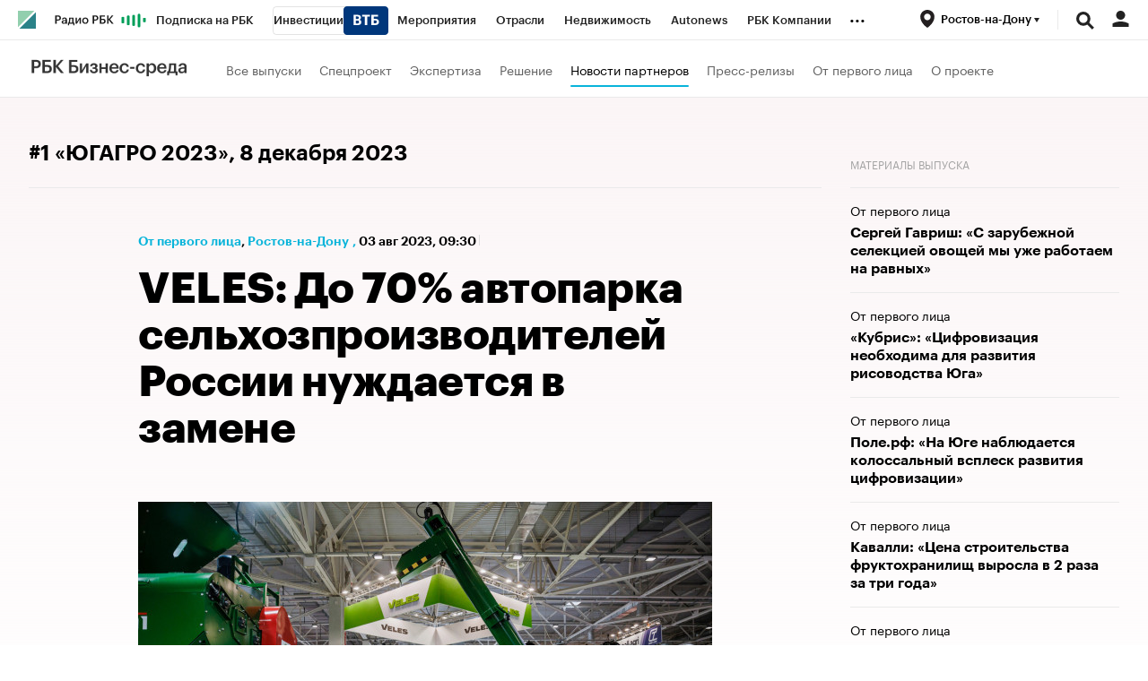

--- FILE ---
content_type: text/html; charset=UTF-8
request_url: https://rostov.plus.rbc.ru/partners/64caba507a8aa946fa0bc85c
body_size: 22049
content:
<!DOCTYPE html>


<html lang="ru" >
<head>
    <meta http-equiv="Content-Type" content="text/html; charset=utf-8">
    <meta http-equiv="X-UA-Compatible" content="IE=edge,chrome=1">
    <meta http-equiv="Cache-Control" content="no-cache">
    <meta name="viewport" content="width=device-width, initial-scale=1.0, user-scalable=no, minimum-scale=1.0, maximum-scale=1.0">
    <meta name="HandheldFriendly" content="True">
    <meta name="format-detection" content="telephone=no">
    <meta name="format-detection" content="address=no">

    
                
                    <meta name="robots" content="index, follow, max-image-preview:large"/>

    
    

            <title>VELES: До 70% автопарка сельхозпроизводителей России нуждается в замене | От первого лица на РБК Бизнес-среда Ростов-на-Дону</title>

<meta name="title" content="VELES: До 70% автопарка сельхозпроизводителей России нуждается в замене | От первого лица на РБК Бизнес-среда Ростов-на-Дону"/>
<meta name="description" content="Управляющий АО «Алтайский завод сельскохозяйственного машиностроения» Иван Харламов (бренд VELES) в интервью РБК Краснодар рассказал о спросе, ценах и конкуренции на рынке сельхозтехники России"/>
<meta name="copyright" content="rbс"/>

<meta property="og:title" content="VELES: До 70% автопарка сельхозпроизводителей России нуждается в замене | От первого лица на РБК Бизнес-среда Ростов-на-Дону"/>
<meta property="og:type" content="article"/>
<meta property="og:url" content="https://rostov.plus.rbc.ru/partners/64caba507a8aa946fa0bc85c"/>
<meta property="og:image" content="https://s0.rbk.ru/rbcplus_pics/media/img/0/41/296914094629410.jpg"/>
<meta property="og:description" content="Управляющий АО «Алтайский завод сельскохозяйственного машиностроения» Иван Харламов (бренд VELES) в интервью РБК Краснодар рассказал о спросе, ценах и конкуренции на рынке сельхозтехники России"/>
<meta property="og:site_name" content="РБК Бизнес-среда"/>

<meta name="twitter:card" content="summary_large_image"/>
<meta name="twitter:site" content="@ru_rbc"/>
<meta name="twitter:creator" content="@ru_rbc"/>
<meta name="twitter:title" content="VELES: До 70% автопарка сельхозпроизводителей России нуждается в"/>
<meta name="twitter:description" content="Управляющий АО «Алтайский завод сельскохозяйственного машиностроения» Иван Харламов (бренд VELES) в интервью РБК Краснодар рассказал о спросе, ценах и конкуренции на рынке сельхозтехники России"/>
<meta name="twitter:image" content="https://s0.rbk.ru/rbcplus_pics/media/img/0/41/296914094629410.jpg"/>
<meta name="twitter:image:alt" content="Совместные проекты и партнерские приложения на РБК"/>






                    
    

    

  <script type="application/ld+json">
    {
        "@context": "https://schema.org",
        "@type": "BreadcrumbList",
        "itemListElement": [
                            {
                    "@type": "ListItem",
                    "position": 1,
                    "name": "✅РБК Бизнес-среда Ростов-на-Дону",
                    "item": "https://rostov.plus.rbc.ru/"
                },                            {
                    "@type": "ListItem",
                    "position": 2,
                    "name": "✅От первого лица",
                    "item": "https://rostov.plus.rbc.ru/firstperson"
                },                            {
                    "@type": "ListItem",
                    "position": 3,
                    "name": "✅VELES: До 70% автопарка сельхозпроизводителей России нуждается в замене",
                    "item": "https://rostov.plus.rbc.ru/partners/64caba507a8aa946fa0bc85c"
                }                    ]
    }
  </script>
                                                    
            

<meta property="yandex_recommendations_image" content="https://s0.rbk.ru/rbcplus_pics/resized/1200xH/media/img/0/41/296914094629410.jpg"/><meta property="yandex_recommendations_category" content="От первого лица"/>


                
            <link id="link-favicon" rel="icon" type="image/png" href="//s.rbk.ru/v3_plus_static/common/common-10.11.19/images/favicon.png">
    
            <link rel="apple-touch-icon" sizes="60x60" href="//s.rbk.ru/v3_plus_static/common/common-10.11.19/images/apple-touch-icon-60x60.png">
        <link rel="apple-touch-icon" sizes="76x76" href="//s.rbk.ru/v3_plus_static/common/common-10.11.19/images/apple-touch-icon-76x76.png">
        <link rel="apple-touch-icon" sizes="120x120" href="//s.rbk.ru/v3_plus_static/common/common-10.11.19/images/apple-touch-icon-120x120.png">
        <link rel="apple-touch-icon" sizes="152x152" href="//s.rbk.ru/v3_plus_static/common/common-10.11.19/images/apple-touch-icon-152x152.png">
        <link rel="apple-touch-icon" sizes="180x180" href="//s.rbk.ru/v3_plus_static/common/common-10.11.19/images/apple-touch-icon-180x180.png">
        <link rel="icon" type="image/png" sizes="192x192" href="//s.rbk.ru/v3_plus_static/common/common-10.11.19/images/android-chrome-192x192.png">
        <link rel="icon" type="image/png" sizes="512x512" href="//s.rbk.ru/v3_plus_static/common/common-10.11.19/images/android-chrome-512x512.png">
        <link rel="mask-icon" href="//s.rbk.ru/v3_plus_static/common/common-10.11.19/images/safari-pinned-tab.svg" color="#999999">
        <meta name="msapplication-TileColor" content="#ffffff">
        <meta name="msapplication-TileImage" content="//s.rbk.ru/v3_plus_static/common/common-10.11.19/images/mstile-144x144.png">
        <meta name="msapplication-square70x70logo" content="//s.rbk.ru/v3_plus_static/common/common-10.11.19/images/mstile-70x70.png">
        <meta name="msapplication-square150x150logo" content="//s.rbk.ru/v3_plus_static/common/common-10.11.19/images/mstile-150x150.png">
        <meta name="msapplication-square310x310logo" content="//s.rbk.ru/v3_plus_static/common/common-10.11.19/images/mstile-310x310.png">
        <meta name="msapplication-wide310x150logo" content="//s.rbk.ru/v3_plus_static/common/common-10.11.19/images/mstile-310x150.png">
    
        <link rel="preload" href="//s.rbk.ru/files_static/edd/static/fonts/9/build/_common-fonts.css" media="screen" as="style">
    <link rel="stylesheet" href="//s.rbk.ru/files_static/edd/static/fonts/9/build/_common-fonts.css" media="screen">
    <link rel="preload" href="//s.rbk.ru/v3_plus_static/rbcplus-3.0.49/styles/build/_common.css" media="screen" as="style">
    <link rel="stylesheet" href="//s.rbk.ru/v3_plus_static/rbcplus-3.0.49/styles/build/_common.css" media="screen">
    <link rel="preload" href="//s.rbk.ru/v3_plus_static/rbcplus-3.0.49/styles/build/_main.css" media="screen" as="style">
    <link rel="stylesheet" href="//s.rbk.ru/v3_plus_static/rbcplus-3.0.49/styles/build/_main.css" media="screen">

    
    
                <link rel="preload" href="//s.rbk.ru/v3_plus_static/common/common-10.11.19/styles/build/pages/_news.css" media="screen" as="style">
    <link rel="stylesheet" href="//s.rbk.ru/v3_plus_static/common/common-10.11.19/styles/build/pages/_news.css"  media="screen">

    <link rel="preload" href="//s.rbk.ru/v3_plus_static/rbcplus-3.0.49/styles/build/pages/_news.css" media="screen" as="style">
    <link rel="stylesheet" href="//s.rbk.ru/v3_plus_static/rbcplus-3.0.49/styles/build/pages/_news.css" media="screen">

            <link rel="preload" href="//s.rbk.ru/v3_plus_static/common/common-10.11.19/scripts/vendor/jquery/jquery-3.5.1.min.js" as="script">
        <script src="//s.rbk.ru/v3_plus_static/common/common-10.11.19/scripts/vendor/jquery/jquery-3.5.1.min.js"></script>
    
    <link rel="preload" href="//s.rbk.ru/v3_plus_static/common/common-10.11.19/scripts/build/_core.js" as="script">
    <script src="//s.rbk.ru/v3_plus_static/common/common-10.11.19/scripts/build/_core.js"></script>

                <script>
            window.foxConfig = {
                project: 'plus',
                useVideo: true,
            };
        </script>
        <script type="text/javascript">
    window.foxConfig.backOffice = [];
    RA.config.set('banners.preroll', {"live":"https:\/\/pubads.g.doubleclick.net\/gampad\/ads?iu=\/52237517\/RBC_video_content&description_url=https%3A%2F%2Fwww.rbc.ru&env=vp&impl=s&correlator=&tfcd=0&npa=0&gdfp_req=1&output=vast&sz=640x360|640x480&cust_params=domain%3Dm_rbc_ru%2Crbc_ru&max_ad_duration=30000&vpos=preroll&unviewed_position_start=1","content_video":"https:\/\/pubads.g.doubleclick.net\/gampad\/ads?iu=\/52237517\/RBC_video_content&description_url=https%3A%2F%2Fwww.rbc.ru&env=vp&impl=s&correlator=&tfcd=0&npa=0&gdfp_req=1&output=vast&sz=640x360|640x480&cust_params=domain%3Dm_rbc_ru%2Crbc_ru&max_ad_duration=30000&vpos=preroll&unviewed_position_start=1","live_add_puid":false,"content_video_add_puid":false});
</script>

        
    <!-- Заглушка для поддержания корректной работы common -->
    <script>
        RA.config.set('fox', true);
        RA.config.set('fox-video', true);
        RA.repo.banner = {
            isHalt: function() {
                return false;
            },
            getService: function() {
                return {
                    getPlaces: function() {
                        return [];
                    },
                    createPlaceholder: function(){
                        return null;
                    }
                }
            },
            addFloatTargetingKeyValue: function() {},
            addFloatHideBanners: function() {},
            setTargeting: function() {},
            addEventListener: function() {},
            removeEventListener: function() {},
            run: function() {},
            refresh: function() {},
            clear: function() {},
            exclusiveValue: function() {},
            checkAdBlock: function() {
                return 1;
            },
            clearTargeting: function() {},
            getFloatHideBanners: function() {},
            disableRefresh: function() {},
            EVENTS: {}
        };

        const helpers = window.RA.repo.helpers;
        let hashCode = 0;
        if (helpers && helpers.hashCode) {
            hashCode = helpers.hashCode(RA.repo.banner.checkAdBlock.toString());
        }

        window.RA.config.set('bHashCode', hashCode);
    </script>
    <script>
        (function(){
            function defineScript ({ src, async, defer }) {
                return new Promise((resolve, reject) => {
                    const tag = document.createElement('script');

                    tag.type = 'text/javascript';
                    tag.src = src;

                    tag.async = !!async;

                    if(defer){
                        tag.defer = true;
                    }

                    tag.onload = resolve;
                    tag.onerror = reject;

                    document.head.appendChild(tag);
                });
            }

            window.foxState = {
                loaded: null,
            };
            defineScript({
                src: '//s.rbk.ru/v2_rbcbanners_static/rbcbanners-2.1.60/fox/build/app.js',
                                async: true,
                            }).then(function(){
                window.foxState.loaded = true;
                document.dispatchEvent(new CustomEvent('foxLoaded'));
            }).catch(function(){
                const errorType = 'loaderError';
                document.dispatchEvent(new CustomEvent('foxError', {
                    detail: {
                        type: errorType,
                    },
                }));
                window.foxState.foxError = errorType;
                window.foxState.loaded = false;
            });
        })();
    </script>

    
    <script>
        RA.version = 10;
        RA.env = ('production' || 'production'); // develop, test, staging, production
        RA.config.set('device.isMobile', false);
        RA.config.set('device.isApp', false);
        RA.config.set('ajax.prefix', '/');
        RA.config.set('layout.mainMenuHeight', 105);
        RA.config.set('layout.toplineHeight', 45);
        RA.config.set('layout.headerHeight', 60);
        RA.config.set('layout.layoutMinBreakpoint', 1260);
        RA.config.set('layout.layoutMinWidth', 980);
        RA.config.set('layout.bottomBannerHeight', 250);
        RA.config.set('layout.billboardHeight', 250);
        RA.config.set('layout.isLogoBW', false);
        RA.config.set('layout.templatePath', 'public');
        RA.config.set('urls.common_static', '//s.rbk.ru/v3_plus_static/common/common-10.11.19/');
        RA.config.set('urls.static', '//s.rbk.ru/v3_plus_static/rbcplus-3.0.49/');
        RA.config.set('urls.image', '//s.rbk.ru/v3_plus_static/current/images/');
        RA.config.set('domain', '.rbc.ru');
        RA.config.set('domainAuth', 'https://auth.rbc.ru');
        RA.config.set('domainApigw', 'https://apigw.rbc.ru');
        RA.config.set('pro.cookie', '');
        RA.config.set('video.off', false);
        RA.config.set('paywall.user.logined', false);
        RA.config.set('paywall.user.paid', false);
        RA.config.set('mainPage', false);
        RA.config.set('showBanners', true);
        RA.config.set('noVideo', false);
        RA.config.set('disableThirdPartyScripts', false);
        RA.config.set('split', 'Z');
        RA.config.set('yandexCaptchaKey', '');
		RA.config.set('proProjectUrl', 'https://pro.rbc.ru');
    </script>

        <script>
        RA.config.set('newslist', null);
        RA.config.set('newsTypeList', null);
            </script>
        <script>
        RA.config.set('layout.mainMenuHeight', 116);
        RA.config.set('project', 'rbcplus');
    </script>

                </head>
<body
                data-rm-document-type="article_adv"
        data-page="news"
    class="news         g-body-bottom-padding"
>

        <noscript>
        <style>
            :root {
                --auto-if-no-script: auto;
                --none-if-no-script: none;
                --block-if-no-script: block;
                --zero-if-no-script: 0;
                --one-if-no-script: 1;
            }
        </style>
    </noscript>

        <span class="g-mobile-detector g-mobile"></span>
    <span class="g-tablet-detector g-tablet"></span>
    <span class="g-desktop-small-detector g-desktop-small"></span>
    <span class="g-desktop-detector g-desktop"></span>

    
            <div id="js_ra_notifications" class="ra-notifications"></div>
    
                                        <header class="topline__wrapper js-topline-wrapper topline__wrapper_min">
                    <div class="topline l-window js-topline js-filter-lock-block">
                            <div class="topline__inner l-row js-topline"><div class="topline__left js-topline-left"><a class="topline__logo-block" href="https://www.rbc.ru/"><span class="topline__logo"></span></a><a class="topline__project-logo js-topline-logo" href="/"><img src="//s.rbk.ru/v3_plus_static/rbcplus-3.0.49/images/logo-bs-mobile.png" width="104" height="18" alt="РБК Бизнес-среда" title="РБК Бизнес-среда" loading="lazy"/></a>    
                                                                                <div
                class="
                    doodle doodle_desktop
                    
                     js-doodle
                     js-yandex-counter"
                data-rm-data-element='{"projectNick":"rbcplus","documentType":null,"documentId":null,"index":null,"href":"https:\/\/www.rbc.ru\/story\/68822f889a79475439ba67bb?from=topline","image":true,"text":null}'
                data-rm-data-block='{"formatType":"","formatSize":"","publisherNick":"topline"}'
                                    data-yandex-show="doodle_show"
                                >
                <a class="
                    doodle__link js-doodle-link
                     js-yandex-counter"
                                            href="https://www.rbc.ru/story/68822f889a79475439ba67bb?from=topline"
                        target="_blank"
                                                    data-yandex-name="doodle_click"
                                                                >
                    <img src="https://s0.rbk.ru/v6_top_pics/media/img/6/36/347573072781366.svg" alt="">
                </a>
                <div class="doodle__over-link"></div>
            </div>
            <div class="topline__projects-wrap js-topline-first"><nav class="topline__items-container js-topline-dropdown-container"><ul class="topline__projects"><li class="topline__item-block is-big js-topline-item"><a
            href="https://pro.rbc.ru/?from=topline_main"
            class="topline__item js-yandex-counter"
            data-yandex-name="from_topline"
            data-yandex-params='{url: "https://pro.rbc.ru/?from=topline_main"}'
            
        ><span>Подписка на РБК</span></a></li><li class="topline__item-block is-big is-outline js-topline-item"><a
            href="https://www.rbc.ru/quote?utm_source=topline"
            class="topline__item js-yandex-counter"
            data-yandex-name="from_topline"
            data-yandex-params='{url: "https://www.rbc.ru/quote?utm_source=topline"}'
            
        ><span>Инвестиции</span><span class="topline__item__image-block"><img
                        src="https://s0.rbk.ru/v6_top_pics/media/img/2/89/347628703693892.svg"
                        class="topline__item__image"
                        alt=""
                        loading="lazy"
                        decoding="async"
                    /></span></a></li><li class="topline__item-block is-big js-topline-item"><a
            href="https://events.rbc.ru/?utm_source=topline"
            class="topline__item js-yandex-counter"
            data-yandex-name="from_topline"
            data-yandex-params='{url: "https://events.rbc.ru/?utm_source=topline"}'
            
        ><span>Мероприятия</span></a></li><li class="topline__item-block is-big js-topline-item"><a
            href="https://www.rbc.ru/industries?utm_source=topline"
            class="topline__item js-yandex-counter"
            data-yandex-name="from_topline"
            data-yandex-params='{url: "https://www.rbc.ru/industries?utm_source=topline"}'
            
        ><span>Отрасли</span></a></li><li class="topline__item-block is-big js-topline-item"><a
            href="https://realty.rbc.ru/?utm_source=topline"
            class="topline__item js-yandex-counter"
            data-yandex-name="from_topline"
            data-yandex-params='{url: "https://realty.rbc.ru/?utm_source=topline"}'
            
        ><span>Недвижимость</span></a></li><li class="topline__item-block is-big js-topline-item"><a
            href="https://www.autonews.ru/?utm_source=topline"
            class="topline__item js-yandex-counter"
            data-yandex-name="from_topline"
            data-yandex-params='{url: "https://www.autonews.ru/?utm_source=topline"}'
            
        ><span>Autonews</span></a></li><li class="topline__item-block is-big js-topline-item"><a
            href="https://companies.rbc.ru/?utm_source=topline"
            class="topline__item js-yandex-counter"
            data-yandex-name="from_topline"
            data-yandex-params='{url: "https://companies.rbc.ru/?utm_source=topline"}'
            
        ><span>РБК Компании</span></a></li><li class="topline__item-block is-big js-topline-item"><a
            href="https://tv.rbc.ru/?utm_source=topline"
            class="topline__item js-yandex-counter"
            data-yandex-name="from_topline"
            data-yandex-params='{url: "https://tv.rbc.ru/?utm_source=topline"}'
            
        ><span>Телеканал</span></a></li><li class="topline__item-block is-big js-topline-item"><a
            href="https://www.rbc.ru/wine?utm_source=rbc&amp;utm_medium=menu"
            class="topline__item js-yandex-counter"
            data-yandex-name="from_topline"
            data-yandex-params='{url: "https://www.rbc.ru/wine?utm_source=rbc&amp;utm_medium=menu"}'
            
        ><span>РБК Вино</span></a></li><li class="topline__item-block is-big js-topline-item"><a
            href="https://sportrbc.ru/?utm_source=topline"
            class="topline__item js-yandex-counter"
            data-yandex-name="from_topline"
            data-yandex-params='{url: "https://sportrbc.ru/?utm_source=topline"}'
            
        ><span>Спорт</span></a></li><li class="topline__item-block is-big js-topline-item"><a
            href="https://www.rbc.ru/story/education?from=topline_menu"
            class="topline__item js-yandex-counter"
            data-yandex-name="from_topline"
            data-yandex-params='{url: "https://www.rbc.ru/story/education?from=topline_menu"}'
            
        ><span>РБК Образование</span></a></li><li class="topline__item-block is-big js-topline-item"><a
            href="https://www.rbc.ru/life?utm_source=topline"
            class="topline__item js-yandex-counter"
            data-yandex-name="from_topline"
            data-yandex-params='{url: "https://www.rbc.ru/life?utm_source=topline"}'
            
        ><span>РБК Life</span></a></li><li class="topline__item-block is-big js-topline-item"><a
            href="https://trends.rbc.ru/trends/?utm_source=topline"
            class="topline__item js-yandex-counter"
            data-yandex-name="from_topline"
            data-yandex-params='{url: "https://trends.rbc.ru/trends/?utm_source=topline"}'
            
        ><span>Тренды</span></a></li><li class="topline__item-block is-big js-topline-item"><a
            href="https://style.rbc.ru/visionaries/?utm_source=rbc_topline"
            class="topline__item js-yandex-counter"
            data-yandex-name="from_topline"
            data-yandex-params='{url: "https://style.rbc.ru/visionaries/?utm_source=rbc_topline"}'
            
        ><span>Визионеры</span></a></li><li class="topline__item-block is-big js-topline-item"><a
            href="https://www.rbc.ru/national"
            class="topline__item js-yandex-counter"
            data-yandex-name="from_topline"
            data-yandex-params='{url: "https://www.rbc.ru/national"}'
            
        ><span>Национальные проекты</span></a></li><li class="topline__item-block is-big js-topline-item"><a
            href="https://www.rbc.ru/gorod/?utm_source=topline"
            class="topline__item js-yandex-counter"
            data-yandex-name="from_topline"
            data-yandex-params='{url: "https://www.rbc.ru/gorod/?utm_source=topline"}'
            
        ><span>Город</span></a></li><li class="topline__item-block is-big js-topline-item"><a
            href="https://style.rbc.ru/?utm_source=topline"
            class="topline__item js-yandex-counter"
            data-yandex-name="from_topline"
            data-yandex-params='{url: "https://style.rbc.ru/?utm_source=topline"}'
            
        ><span>Стиль</span></a></li><li class="topline__item-block is-big js-topline-item"><a
            href="https://www.rbc.ru/crypto/?utm_source=topline"
            class="topline__item js-yandex-counter"
            data-yandex-name="from_topline"
            data-yandex-params='{url: "https://www.rbc.ru/crypto/?utm_source=topline"}'
            
        ><span>Крипто</span></a></li><li class="topline__item-block is-big js-topline-item"><a
            href="https://spb.plus.rbc.ru/?utm_source=topline"
            class="topline__item js-yandex-counter"
            data-yandex-name="from_topline"
            data-yandex-params='{url: "https://spb.plus.rbc.ru/?utm_source=topline"}'
            
        ><span>РБК Бизнес-среда</span></a></li><li class="topline__item-block is-big js-topline-item"><a
            href="https://www.rbc.ru/dc/?utm_source=topline"
            class="topline__item js-yandex-counter"
            data-yandex-name="from_topline"
            data-yandex-params='{url: "https://www.rbc.ru/dc/?utm_source=topline"}'
            
        ><span>Дискуссионный клуб</span></a></li><li class="topline__item-block is-big js-topline-item"><a
            href="https://marketing.rbc.ru/?utm_source=topline"
            class="topline__item js-yandex-counter"
            data-yandex-name="from_topline"
            data-yandex-params='{url: "https://marketing.rbc.ru/?utm_source=topline"}'
            
        ><span>Исследования</span></a></li><li class="topline__item-block is-big js-topline-item"><a
            href="https://ratings.ru/?utm_source=topline"
            class="topline__item js-yandex-counter"
            data-yandex-name="from_topline"
            data-yandex-params='{url: "https://ratings.ru/?utm_source=topline"}'
            
        ><span>Кредитные рейтинги</span></a></li><li class="topline__item-block is-big js-topline-item"><a
            href="https://biztorg.ru/?utm_source=topline"
            class="topline__item js-yandex-counter"
            data-yandex-name="from_topline"
            data-yandex-params='{url: "https://biztorg.ru/?utm_source=topline"}'
            
        ><span>Франшизы</span></a></li><li class="topline__item-block is-big js-topline-item"><a
            href="https://www.rbc.ru/newspaper/?utm_source=topline"
            class="topline__item js-yandex-counter"
            data-yandex-name="from_topline"
            data-yandex-params='{url: "https://www.rbc.ru/newspaper/?utm_source=topline"}'
            
        ><span>Газета</span></a></li><li class="topline__item-block is-big js-topline-item"><a
            href="https://spbspecials.rbc.ru/?utm_source=topline"
            class="topline__item js-yandex-counter"
            data-yandex-name="from_topline"
            data-yandex-params='{url: "https://spbspecials.rbc.ru/?utm_source=topline"}'
            
        ><span>Спецпроекты СПб</span></a></li><li class="topline__item-block is-big js-topline-item"><a
            href="https://spb-bc.rbc.ru/?utm_source=topline"
            class="topline__item js-yandex-counter"
            data-yandex-name="from_topline"
            data-yandex-params='{url: "https://spb-bc.rbc.ru/?utm_source=topline"}'
            
        ><span>Конференции СПб</span></a></li><li class="topline__item-block is-big js-topline-item"><a
            href="https://specialists.ru/?utm_source=topline"
            class="topline__item js-yandex-counter"
            data-yandex-name="from_topline"
            data-yandex-params='{url: "https://specialists.ru/?utm_source=topline"}'
            
        ><span>Спецпроекты</span></a></li><li class="topline__item-block is-big js-topline-item"><a
            href="https://corp.rescore.online/?utm_source=topline"
            class="topline__item js-yandex-counter"
            data-yandex-name="from_topline"
            data-yandex-params='{url: "https://corp.rescore.online/?utm_source=topline"}'
            
        ><span>Проверка контрагентов</span></a></li><li class="topline__item-block is-big js-topline-item"><a
            href="https://esg-index.rbc.ru/"
            class="topline__item js-yandex-counter"
            data-yandex-name="from_topline"
            data-yandex-params='{url: "https://esg-index.rbc.ru/"}'
            
        ><span>ESG-индекс</span></a></li><li class="topline__item-block is-big js-topline-item"><a
            href="https://www.rbc.ru/rubric/politics?utm_source=topline"
            class="topline__item js-yandex-counter"
            data-yandex-name="from_topline"
            data-yandex-params='{url: "https://www.rbc.ru/rubric/politics?utm_source=topline"}'
            
        ><span>Политика</span></a></li><li class="topline__item-block is-big js-topline-item"><a
            href="https://www.rbc.ru/rubric/economics?utm_source=topline"
            class="topline__item js-yandex-counter"
            data-yandex-name="from_topline"
            data-yandex-params='{url: "https://www.rbc.ru/rubric/economics?utm_source=topline"}'
            
        ><span>Экономика</span></a></li><li class="topline__item-block is-big js-topline-item"><a
            href="https://www.rbc.ru/rubric/business?utm_source=topline"
            class="topline__item js-yandex-counter"
            data-yandex-name="from_topline"
            data-yandex-params='{url: "https://www.rbc.ru/rubric/business?utm_source=topline"}'
            
        ><span>Бизнес</span></a></li><li class="topline__item-block is-big js-topline-item"><a
            href="https://www.rbc.ru/rubric/technology_and_media?utm_source=topline"
            class="topline__item js-yandex-counter"
            data-yandex-name="from_topline"
            data-yandex-params='{url: "https://www.rbc.ru/rubric/technology_and_media?utm_source=topline"}'
            
        ><span>Технологии и медиа</span></a></li><li class="topline__item-block is-big js-topline-item"><a
            href="https://www.rbc.ru/rubric/finances?utm_source=topline"
            class="topline__item js-yandex-counter"
            data-yandex-name="from_topline"
            data-yandex-params='{url: "https://www.rbc.ru/rubric/finances?utm_source=topline"}'
            
        ><span>Финансы</span></a></li><li class="topline__item-block is-big js-topline-item"><a
            href="https://cash.rbc.ru/?utm_source=topline"
            class="topline__item js-yandex-counter"
            data-yandex-name="from_topline"
            data-yandex-params='{url: "https://cash.rbc.ru/?utm_source=topline"}'
            
        ><span>Рынок наличной валюты</span></a></li></ul></nav><nav class="topline__more"><ul class="topline__item__wrap"></ul><div class="topline__dropdown"><a href="" class="topline__dropdown__handle js-topline-dropdown">
                            ...
                        </a><div class="topline__dropdown__list js-topline-dropdown-list"><ul class="topline__dropdown__list__inner js-topline-dropdown-list-inner"></ul></div></div></nav></div></div><div class="topline__right"><div class="topline__region-block"><span class="topline__region__icon-block js-topline-item"><button class="topline__region__icon-link js-regions-toggle__handler"><span class="js-region-current"><span class="topline__region__icon"></span><span class="topline__region__icon-title">
                                                Ростов-на-Дону
                                                <span class="topline__region__triangle"></span></span></span></button></span><div class="topline__region js-topline-sub js-regions-toggle"><div class="topline__region__wrap"><nav class="topline__region__inner"><div class="topline__region__detector g-hidden js-region-detector"><div class="topline__region__detector__text">Ваше местоположение <span class="topline__region__title js-region-detector-title"></span>?</div><a href="#" class="topline__region__detector__button js-region-detector-button" data-answer="yes">Да</a><a href="#" class="topline__region__detector__link js-region-detector-button" data-answer="no">Выбрать другое</a></div><ul class="topline__region__submenu g-hidden js-region-submenu"><li class="topline__region__item"><a href="//spb.plus.rbc.ru/" class="topline__region__link js-region-item js-topline-sub-item bold" data-id="spb_sz" data-cookie="russia/sankt-peterburg_i_oblast" data-title="Санкт-Петербург и область" data-url="http://spb.plus.rbc.ru/">
                                    Санкт-Петербург и область
                                </a></li><li class="topline__region__item"><a href="//ekb.plus.rbc.ru/" class="topline__region__link js-region-item js-topline-sub-item bold" data-id="ekb" data-cookie="russia/sverdlovskaya_obl" data-title="Екатеринбург" data-url="http://ekb.plus.rbc.ru/">
                                    Екатеринбург
                                </a></li><li class="topline__region__item"><a href="//nsk.plus.rbc.ru/" class="topline__region__link js-region-item js-topline-sub-item bold" data-id="nsk" data-cookie="russia_sfo" data-title="Новосибирск" data-url="http://nsk.plus.rbc.ru/">
                                    Новосибирск
                                </a></li><li class="topline__region__item"><a href="//omsk.plus.rbc.ru/" class="topline__region__link js-region-item js-topline-sub-item bold" data-id="omsk" data-cookie="russia/omskaya_obl" data-title="Омск" data-url="http://omsk.plus.rbc.ru/">
                                    Омск
                                </a></li><div class="topline__region__line"></div><li class="topline__region__item"><a href="//ufa.plus.rbc.ru/" class="topline__region__link js-region-item js-topline-sub-item" data-id="ufa" data-cookie="russia/bashkortostan" data-title="Башкортостан" data-url="http://ufa.plus.rbc.ru/">
                                    Башкортостан
                                </a></li><li class="topline__region__item"><a href="//vo.plus.rbc.ru/" class="topline__region__link js-region-item js-topline-sub-item" data-id="vo" data-cookie="russia/vologodskaya_obl" data-title="Вологда" data-url="http://vo.plus.rbc.ru/">
                                    Вологда
                                </a></li><li class="topline__region__item"><a href="//kaliningrad.plus.rbc.ru/" class="topline__region__link js-region-item js-topline-sub-item" data-id="kaliningrad" data-cookie="russia/kaliningradskaya_obl" data-title="Калининград" data-url="http://kaliningrad.plus.rbc.ru/">
                                    Калининград
                                </a></li><li class="topline__region__item"><a href="//kuban.plus.rbc.ru/" class="topline__region__link js-region-item js-topline-sub-item" data-id="krasnodar" data-cookie="russia/krasnodarskiy_kray" data-title="Краснодарский край" data-url="http://kuban.plus.rbc.ru/">
                                    Краснодарский край
                                </a></li><li class="topline__region__item"><a href="//nn.plus.rbc.ru/" class="topline__region__link js-region-item js-topline-sub-item" data-id="nn" data-cookie="russia/nijegorodskaya_obl" data-title="Нижний Новгород" data-url="http://nn.plus.rbc.ru/">
                                    Нижний Новгород
                                </a></li><li class="topline__region__item"><a href="//perm.plus.rbc.ru/" class="topline__region__link js-region-item js-topline-sub-item" data-id="perm" data-cookie="russia/permskij_kraj" data-title="Пермский край" data-url="http://perm.plus.rbc.ru/">
                                    Пермский край
                                </a></li><li class="topline__region__item"><a href="//rostov.plus.rbc.ru/" class="topline__region__link js-region-item js-topline-sub-item active" data-id="rostov" data-cookie="russia/rostovskaya_obl" data-title="Ростов-на-Дону" data-url="http://rostov.plus.rbc.ru/">
                                    Ростов-на-Дону
                                </a></li><li class="topline__region__item"><a href="//rt.plus.rbc.ru/" class="topline__region__link js-region-item js-topline-sub-item" data-id="tatarstan" data-cookie="russia/tatarstan" data-title="Татарстан" data-url="http://rt.plus.rbc.ru/">
                                    Татарстан
                                </a></li><li class="topline__region__item"><a href="//t.plus.rbc.ru/" class="topline__region__link js-region-item js-topline-sub-item" data-id="tyumen" data-cookie="russia/tyumenskaya_obl" data-title="Тюмень" data-url="http://t.plus.rbc.ru/">
                                    Тюмень
                                </a></li><li class="topline__region__item"><a href="//chr.plus.rbc.ru/" class="topline__region__link js-region-item js-topline-sub-item" data-id="chr" data-cookie="russia_chernozemje" data-title="Черноземье" data-url="http://chr.plus.rbc.ru/">
                                    Черноземье
                                </a></li><li class="topline__region__item"><a href="//kavkaz.plus.rbc.ru/" class="topline__region__link js-region-item js-topline-sub-item" data-id="kavkaz" data-cookie="russia/kavkaz" data-title="Кавказ" data-url="http://kavkaz.plus.rbc.ru/">
                                    Кавказ
                                </a></li><li class="topline__region__item"><a href="//karelia.plus.rbc.ru/" class="topline__region__link js-region-item js-topline-sub-item" data-id="karelia" data-cookie="russia/kareliya" data-title="Карелия" data-url="http://karelia.plus.rbc.ru/">
                                    Карелия
                                </a></li><li class="topline__region__item"><a href="//murmansk.plus.rbc.ru/" class="topline__region__link js-region-item js-topline-sub-item" data-id="murmansk" data-cookie="russia/murmanskaya_obl" data-title="Мурманск" data-url="http://murmansk.plus.rbc.ru/">
                                    Мурманск
                                </a></li><li class="topline__region__item"><a href="//prim.plus.rbc.ru/" class="topline__region__link js-region-item js-topline-sub-item" data-id="prim" data-cookie="russia/primorskiy_kray" data-title="Приморский край" data-url="http://prim.plus.rbc.ru/">
                                    Приморский край
                                </a></li></ul></nav></div></div></div><div class="topline__search-block"><div class="topline__search js-search-block"><button class="topline__search__menu js-search-open"><span class="topline__search__menu__link"></span></button><div class="topline__search__body js-search-body"><a href="#" class="topline__search__close js-search-close"><span></span><span></span></a><div class="topline__search__body__inner"><search role="search"><form action="/search/" class="topline__search__form" role="search"><input class="topline__search__button" type="submit" value="Найти" /><div class="topline__search__text"><div class="topline__search__input-wrap"><input class="topline__search__input js-search-input" type="search" inputmode="search" name="query" autocomplete="off" value="" placeholder="Поиск по сайту" /></div></div></form></search></div></div></div></div><div class="topline__auth js-topline-profile-container"><a href="https://id.rbc.ru?from=login_topline" class="topline__auth__link js-rbc-id-link"></a><div class="topline__auth__profile"><nav class="topline__auth__profile__inner active"><ul class="topline__auth__profile__menu"><li class="topline__auth__profile__menu__item"><a
                                                href="https://auth.rbc.ru/login?tab=enter&from=login_topline"
                                                class="topline__auth__profile__menu__link js-paywall-login"
                                            ><b>Вход</b></a></li><li class="topline__auth__profile__menu__item"><a
                                                href="https://auth.rbc.ru/login?from=registration_topline"
                                                class="topline__auth__profile__menu__link js-paywall-login"
                                            ><b>Регистрация</b></a></li></ul></nav></div></div><div class="topline__menu"><div class="topline__menu__open js-topline-menu js-yandex-counter" data-yandex-name="click_hamburger"><span></span><span></span><span></span></div><div class="topline__menu__close js-topline-menu-close"><span></span><span></span></div></div></div></div><div class="topline__popup js-topline-popup"><nav class="topline__popup__inner js-topline-open-popup-content active"><div class="topline__popup__area"><div class="topline__popup__area__title">
                    Войдите в аккаунт
                </div><a href="https://id.rbc.ru?from=login_topline" class="topline__popup__button topline__popup__area_button js-rbc-id-link">
                    Войти
                </a></div><ul class="topline__popup__menu"><li class="topline__popup__item"><a href="#" class="topline__popup__link js-topline-open-popup-link" data-content="search">Поиск</a></li><li class="topline__popup__item"><a href="#" class="topline__popup__link js-topline-open-popup-link" data-content="region">Выбор региона</a></li></ul><ul class="topline__popup__submenu topline__popup__flex"><li class="topline__popup__submenu__wrap"><a
                                href="https://pro.rbc.ru/?from=topline_main"
                                class="topline__popup__submenu-item js-yandex-counter"
                                data-yandex-name="click_hamburger"
                                data-yandex-params='{url: "https://pro.rbc.ru/?from=topline_main"}'
                            >
                                Подписка на РБК
                            </a></li><li class="topline__popup__submenu__wrap"><a
                                href="https://www.rbc.ru/quote?utm_source=topline"
                                class="topline__popup__submenu-item js-yandex-counter"
                                data-yandex-name="click_hamburger"
                                data-yandex-params='{url: "https://www.rbc.ru/quote?utm_source=topline"}'
                            >
                                Инвестиции
                            </a><img
                                    src="https://s0.rbk.ru/v6_top_pics/media/img/6/68/347628703893686.svg"
                                    class="topline__popup__submenu-logo"
                                    alt=""
                                ></li><li class="topline__popup__submenu__wrap"><a
                                href="https://events.rbc.ru/?utm_source=topline"
                                class="topline__popup__submenu-item js-yandex-counter"
                                data-yandex-name="click_hamburger"
                                data-yandex-params='{url: "https://events.rbc.ru/?utm_source=topline"}'
                            >
                                Мероприятия
                            </a></li><li class="topline__popup__submenu__wrap"><a
                                href="https://www.rbc.ru/industries?utm_source=topline"
                                class="topline__popup__submenu-item js-yandex-counter"
                                data-yandex-name="click_hamburger"
                                data-yandex-params='{url: "https://www.rbc.ru/industries?utm_source=topline"}'
                            >
                                Отрасли
                            </a></li><li class="topline__popup__submenu__wrap"><a
                                href="https://realty.rbc.ru/?utm_source=topline"
                                class="topline__popup__submenu-item js-yandex-counter"
                                data-yandex-name="click_hamburger"
                                data-yandex-params='{url: "https://realty.rbc.ru/?utm_source=topline"}'
                            >
                                Недвижимость
                            </a></li><li class="topline__popup__submenu__wrap"><a
                                href="https://www.autonews.ru/?utm_source=topline"
                                class="topline__popup__submenu-item js-yandex-counter"
                                data-yandex-name="click_hamburger"
                                data-yandex-params='{url: "https://www.autonews.ru/?utm_source=topline"}'
                            >
                                Autonews
                            </a></li><li class="topline__popup__submenu__wrap"><a
                                href="https://companies.rbc.ru/?utm_source=topline"
                                class="topline__popup__submenu-item js-yandex-counter"
                                data-yandex-name="click_hamburger"
                                data-yandex-params='{url: "https://companies.rbc.ru/?utm_source=topline"}'
                            >
                                РБК Компании
                            </a></li><li class="topline__popup__submenu__wrap"><a
                                href="https://tv.rbc.ru/?utm_source=topline"
                                class="topline__popup__submenu-item js-yandex-counter"
                                data-yandex-name="click_hamburger"
                                data-yandex-params='{url: "https://tv.rbc.ru/?utm_source=topline"}'
                            >
                                Телеканал
                            </a></li><li class="topline__popup__submenu__wrap"><a
                                href="https://www.rbc.ru/wine?utm_source=rbc&amp;utm_medium=menu"
                                class="topline__popup__submenu-item js-yandex-counter"
                                data-yandex-name="click_hamburger"
                                data-yandex-params='{url: "https://www.rbc.ru/wine?utm_source=rbc&amp;utm_medium=menu"}'
                            >
                                РБК Вино
                            </a></li><li class="topline__popup__submenu__wrap"><a
                                href="https://sportrbc.ru/?utm_source=topline"
                                class="topline__popup__submenu-item js-yandex-counter"
                                data-yandex-name="click_hamburger"
                                data-yandex-params='{url: "https://sportrbc.ru/?utm_source=topline"}'
                            >
                                Спорт
                            </a></li><li class="topline__popup__submenu__wrap"><a
                                href="https://www.rbc.ru/story/education?from=topline_menu"
                                class="topline__popup__submenu-item js-yandex-counter"
                                data-yandex-name="click_hamburger"
                                data-yandex-params='{url: "https://www.rbc.ru/story/education?from=topline_menu"}'
                            >
                                РБК Образование
                            </a></li><li class="topline__popup__submenu__wrap"><a
                                href="https://www.rbc.ru/life?utm_source=topline"
                                class="topline__popup__submenu-item js-yandex-counter"
                                data-yandex-name="click_hamburger"
                                data-yandex-params='{url: "https://www.rbc.ru/life?utm_source=topline"}'
                            >
                                РБК Life
                            </a></li><li class="topline__popup__submenu__wrap"><a
                                href="https://trends.rbc.ru/trends/?utm_source=topline"
                                class="topline__popup__submenu-item js-yandex-counter"
                                data-yandex-name="click_hamburger"
                                data-yandex-params='{url: "https://trends.rbc.ru/trends/?utm_source=topline"}'
                            >
                                Тренды
                            </a></li><li class="topline__popup__submenu__wrap"><a
                                href="https://style.rbc.ru/visionaries/?utm_source=rbc_topline"
                                class="topline__popup__submenu-item js-yandex-counter"
                                data-yandex-name="click_hamburger"
                                data-yandex-params='{url: "https://style.rbc.ru/visionaries/?utm_source=rbc_topline"}'
                            >
                                Визионеры
                            </a></li><li class="topline__popup__submenu__wrap"><a
                                href="https://www.rbc.ru/national"
                                class="topline__popup__submenu-item js-yandex-counter"
                                data-yandex-name="click_hamburger"
                                data-yandex-params='{url: "https://www.rbc.ru/national"}'
                            >
                                Национальные проекты
                            </a></li><li class="topline__popup__submenu__wrap"><a
                                href="https://www.rbc.ru/gorod/?utm_source=topline"
                                class="topline__popup__submenu-item js-yandex-counter"
                                data-yandex-name="click_hamburger"
                                data-yandex-params='{url: "https://www.rbc.ru/gorod/?utm_source=topline"}'
                            >
                                Город
                            </a></li><li class="topline__popup__submenu__wrap"><a
                                href="https://style.rbc.ru/?utm_source=topline"
                                class="topline__popup__submenu-item js-yandex-counter"
                                data-yandex-name="click_hamburger"
                                data-yandex-params='{url: "https://style.rbc.ru/?utm_source=topline"}'
                            >
                                Стиль
                            </a></li><li class="topline__popup__submenu__wrap"><a
                                href="https://www.rbc.ru/crypto/?utm_source=topline"
                                class="topline__popup__submenu-item js-yandex-counter"
                                data-yandex-name="click_hamburger"
                                data-yandex-params='{url: "https://www.rbc.ru/crypto/?utm_source=topline"}'
                            >
                                Крипто
                            </a></li><li class="topline__popup__submenu__wrap"><a
                                href="https://spb.plus.rbc.ru/?utm_source=topline"
                                class="topline__popup__submenu-item js-yandex-counter"
                                data-yandex-name="click_hamburger"
                                data-yandex-params='{url: "https://spb.plus.rbc.ru/?utm_source=topline"}'
                            >
                                РБК Бизнес-среда
                            </a></li><li class="topline__popup__submenu__wrap"><a
                                href="https://www.rbc.ru/dc/?utm_source=topline"
                                class="topline__popup__submenu-item js-yandex-counter"
                                data-yandex-name="click_hamburger"
                                data-yandex-params='{url: "https://www.rbc.ru/dc/?utm_source=topline"}'
                            >
                                Дискуссионный клуб
                            </a></li><li class="topline__popup__submenu__wrap"><a
                                href="https://marketing.rbc.ru/?utm_source=topline"
                                class="topline__popup__submenu-item js-yandex-counter"
                                data-yandex-name="click_hamburger"
                                data-yandex-params='{url: "https://marketing.rbc.ru/?utm_source=topline"}'
                            >
                                Исследования
                            </a></li><li class="topline__popup__submenu__wrap"><a
                                href="https://ratings.ru/?utm_source=topline"
                                class="topline__popup__submenu-item js-yandex-counter"
                                data-yandex-name="click_hamburger"
                                data-yandex-params='{url: "https://ratings.ru/?utm_source=topline"}'
                            >
                                Кредитные рейтинги
                            </a></li><li class="topline__popup__submenu__wrap"><a
                                href="https://biztorg.ru/?utm_source=topline"
                                class="topline__popup__submenu-item js-yandex-counter"
                                data-yandex-name="click_hamburger"
                                data-yandex-params='{url: "https://biztorg.ru/?utm_source=topline"}'
                            >
                                Франшизы
                            </a></li><li class="topline__popup__submenu__wrap"><a
                                href="https://www.rbc.ru/newspaper/?utm_source=topline"
                                class="topline__popup__submenu-item js-yandex-counter"
                                data-yandex-name="click_hamburger"
                                data-yandex-params='{url: "https://www.rbc.ru/newspaper/?utm_source=topline"}'
                            >
                                Газета
                            </a></li><li class="topline__popup__submenu__wrap"><a
                                href="https://spbspecials.rbc.ru/?utm_source=topline"
                                class="topline__popup__submenu-item js-yandex-counter"
                                data-yandex-name="click_hamburger"
                                data-yandex-params='{url: "https://spbspecials.rbc.ru/?utm_source=topline"}'
                            >
                                Спецпроекты СПб
                            </a></li><li class="topline__popup__submenu__wrap"><a
                                href="https://spb-bc.rbc.ru/?utm_source=topline"
                                class="topline__popup__submenu-item js-yandex-counter"
                                data-yandex-name="click_hamburger"
                                data-yandex-params='{url: "https://spb-bc.rbc.ru/?utm_source=topline"}'
                            >
                                Конференции СПб
                            </a></li><li class="topline__popup__submenu__wrap"><a
                                href="https://specialists.ru/?utm_source=topline"
                                class="topline__popup__submenu-item js-yandex-counter"
                                data-yandex-name="click_hamburger"
                                data-yandex-params='{url: "https://specialists.ru/?utm_source=topline"}'
                            >
                                Спецпроекты
                            </a></li><li class="topline__popup__submenu__wrap"><a
                                href="https://corp.rescore.online/?utm_source=topline"
                                class="topline__popup__submenu-item js-yandex-counter"
                                data-yandex-name="click_hamburger"
                                data-yandex-params='{url: "https://corp.rescore.online/?utm_source=topline"}'
                            >
                                Проверка контрагентов
                            </a></li><li class="topline__popup__submenu__wrap"><a
                                href="https://esg-index.rbc.ru/"
                                class="topline__popup__submenu-item js-yandex-counter"
                                data-yandex-name="click_hamburger"
                                data-yandex-params='{url: "https://esg-index.rbc.ru/"}'
                            >
                                ESG-индекс
                            </a></li><li class="topline__popup__submenu__wrap"><a
                                href="https://www.rbc.ru/rubric/politics?utm_source=topline"
                                class="topline__popup__submenu-item js-yandex-counter"
                                data-yandex-name="click_hamburger"
                                data-yandex-params='{url: "https://www.rbc.ru/rubric/politics?utm_source=topline"}'
                            >
                                Политика
                            </a></li><li class="topline__popup__submenu__wrap"><a
                                href="https://www.rbc.ru/rubric/economics?utm_source=topline"
                                class="topline__popup__submenu-item js-yandex-counter"
                                data-yandex-name="click_hamburger"
                                data-yandex-params='{url: "https://www.rbc.ru/rubric/economics?utm_source=topline"}'
                            >
                                Экономика
                            </a></li><li class="topline__popup__submenu__wrap"><a
                                href="https://www.rbc.ru/rubric/business?utm_source=topline"
                                class="topline__popup__submenu-item js-yandex-counter"
                                data-yandex-name="click_hamburger"
                                data-yandex-params='{url: "https://www.rbc.ru/rubric/business?utm_source=topline"}'
                            >
                                Бизнес
                            </a></li><li class="topline__popup__submenu__wrap"><a
                                href="https://www.rbc.ru/rubric/technology_and_media?utm_source=topline"
                                class="topline__popup__submenu-item js-yandex-counter"
                                data-yandex-name="click_hamburger"
                                data-yandex-params='{url: "https://www.rbc.ru/rubric/technology_and_media?utm_source=topline"}'
                            >
                                Технологии и медиа
                            </a></li><li class="topline__popup__submenu__wrap"><a
                                href="https://www.rbc.ru/rubric/finances?utm_source=topline"
                                class="topline__popup__submenu-item js-yandex-counter"
                                data-yandex-name="click_hamburger"
                                data-yandex-params='{url: "https://www.rbc.ru/rubric/finances?utm_source=topline"}'
                            >
                                Финансы
                            </a></li><li class="topline__popup__submenu__wrap"><a
                                href="https://cash.rbc.ru/?utm_source=topline"
                                class="topline__popup__submenu-item js-yandex-counter"
                                data-yandex-name="click_hamburger"
                                data-yandex-params='{url: "https://cash.rbc.ru/?utm_source=topline"}'
                            >
                                Рынок наличной валюты
                            </a></li><div class="topline__popup__submenu__wrap"></div><div class="topline__popup__submenu__wrap"></div></ul></nav><div class="topline__popup__inner js-topline-open-popup-content search"><div class="topline__popup__back js-topline-back">
    Главное меню
</div><div class="topline__popup__search"><search role="search"><form action="/search/" class="topline__popup__search__form"><input type="hidden" name="project" value="rbcplus"/><input class="topline__popup__search__button" type="submit" value="Найти" /><div class="topline__popup__search__text"><div class="topline__popup__search__input-wrap"><input class="topline__popup__search__input js-search-input" type="text" name="query" autocomplete="off" value="" placeholder="Поиск по сайту" /></div></div></form></search></div></div><div class="topline__popup__inner js-topline-open-popup-content region"><div class="topline__popup__back js-topline-back">
    Главное меню
</div><div class="topline__popup__region js-regions-toggle-mobile"><div class="topline__popup__region__inner"><div class="topline__popup__region__main topline__popup__flex"><div class="topline__popup__region__wrap"><a href="//spb.plus.rbc.ru/" class="topline__popup__region__link topline__popup__region__link_big js-region-item" data-id="spb_sz" data-cookie="russia/sankt-peterburg_i_oblast" data-title="Санкт-Петербург и область" data-url="http://spb.plus.rbc.ru/">
                                    Санкт-Петербург и область
                                </a></div><div class="topline__popup__region__wrap"><a href="//ekb.plus.rbc.ru/" class="topline__popup__region__link topline__popup__region__link_big js-region-item" data-id="ekb" data-cookie="russia/sverdlovskaya_obl" data-title="Екатеринбург" data-url="http://ekb.plus.rbc.ru/">
                                    Екатеринбург
                                </a></div><div class="topline__popup__region__wrap"><a href="//nsk.plus.rbc.ru/" class="topline__popup__region__link topline__popup__region__link_big js-region-item" data-id="nsk" data-cookie="russia_sfo" data-title="Новосибирск" data-url="http://nsk.plus.rbc.ru/">
                                    Новосибирск
                                </a></div><div class="topline__popup__region__wrap"><a href="//omsk.plus.rbc.ru/" class="topline__popup__region__link topline__popup__region__link_big js-region-item" data-id="omsk" data-cookie="russia/omskaya_obl" data-title="Омск" data-url="http://omsk.plus.rbc.ru/">
                                    Омск
                                </a></div></div></div><div class="topline__popup__region__sub topline__popup__flex"><div class="topline__popup__region__wrap"><a href="//ufa.plus.rbc.ru/" class="topline__popup__region__link js-region-item" data-id="ufa" data-cookie="russia/bashkortostan" data-title="Башкортостан" data-url="http://ufa.plus.rbc.ru/">
                                Башкортостан
                            </a></div><div class="topline__popup__region__wrap"><a href="//vo.plus.rbc.ru/" class="topline__popup__region__link js-region-item" data-id="vo" data-cookie="russia/vologodskaya_obl" data-title="Вологда" data-url="http://vo.plus.rbc.ru/">
                                Вологда
                            </a></div><div class="topline__popup__region__wrap"><a href="//kaliningrad.plus.rbc.ru/" class="topline__popup__region__link js-region-item" data-id="kaliningrad" data-cookie="russia/kaliningradskaya_obl" data-title="Калининград" data-url="http://kaliningrad.plus.rbc.ru/">
                                Калининград
                            </a></div><div class="topline__popup__region__wrap"><a href="//kuban.plus.rbc.ru/" class="topline__popup__region__link js-region-item" data-id="krasnodar" data-cookie="russia/krasnodarskiy_kray" data-title="Краснодарский край" data-url="http://kuban.plus.rbc.ru/">
                                Краснодарский край
                            </a></div><div class="topline__popup__region__wrap"><a href="//nn.plus.rbc.ru/" class="topline__popup__region__link js-region-item" data-id="nn" data-cookie="russia/nijegorodskaya_obl" data-title="Нижний Новгород" data-url="http://nn.plus.rbc.ru/">
                                Нижний Новгород
                            </a></div><div class="topline__popup__region__wrap"><a href="//perm.plus.rbc.ru/" class="topline__popup__region__link js-region-item" data-id="perm" data-cookie="russia/permskij_kraj" data-title="Пермский край" data-url="http://perm.plus.rbc.ru/">
                                Пермский край
                            </a></div><div class="topline__popup__region__wrap"><a href="//rostov.plus.rbc.ru/" class="topline__popup__region__link js-region-item active" data-id="rostov" data-cookie="russia/rostovskaya_obl" data-title="Ростов-на-Дону" data-url="http://rostov.plus.rbc.ru/">
                                Ростов-на-Дону
                            </a></div><div class="topline__popup__region__wrap"><a href="//rt.plus.rbc.ru/" class="topline__popup__region__link js-region-item" data-id="tatarstan" data-cookie="russia/tatarstan" data-title="Татарстан" data-url="http://rt.plus.rbc.ru/">
                                Татарстан
                            </a></div><div class="topline__popup__region__wrap"><a href="//t.plus.rbc.ru/" class="topline__popup__region__link js-region-item" data-id="tyumen" data-cookie="russia/tyumenskaya_obl" data-title="Тюмень" data-url="http://t.plus.rbc.ru/">
                                Тюмень
                            </a></div><div class="topline__popup__region__wrap"><a href="//chr.plus.rbc.ru/" class="topline__popup__region__link js-region-item" data-id="chr" data-cookie="russia_chernozemje" data-title="Черноземье" data-url="http://chr.plus.rbc.ru/">
                                Черноземье
                            </a></div><div class="topline__popup__region__wrap"><a href="//kavkaz.plus.rbc.ru/" class="topline__popup__region__link js-region-item" data-id="kavkaz" data-cookie="russia/kavkaz" data-title="Кавказ" data-url="http://kavkaz.plus.rbc.ru/">
                                Кавказ
                            </a></div><div class="topline__popup__region__wrap"><a href="//karelia.plus.rbc.ru/" class="topline__popup__region__link js-region-item" data-id="karelia" data-cookie="russia/kareliya" data-title="Карелия" data-url="http://karelia.plus.rbc.ru/">
                                Карелия
                            </a></div><div class="topline__popup__region__wrap"><a href="//murmansk.plus.rbc.ru/" class="topline__popup__region__link js-region-item" data-id="murmansk" data-cookie="russia/murmanskaya_obl" data-title="Мурманск" data-url="http://murmansk.plus.rbc.ru/">
                                Мурманск
                            </a></div><div class="topline__popup__region__wrap"><a href="//prim.plus.rbc.ru/" class="topline__popup__region__link js-region-item" data-id="prim" data-cookie="russia/primorskiy_kray" data-title="Приморский край" data-url="http://prim.plus.rbc.ru/">
                                Приморский край
                            </a></div></div></div></div></div>
                    </div>
                </header>
                        
                        <div class="l-window">
                                            </div>
            
    
        <div class="l-window">
            <header class="header js-header">
    <div class="header__inner l-window">
        <div class="header__logo">
            <a href="/" class="header__logo__link">
                <img src="//s.rbk.ru/v3_plus_static/rbcplus-3.0.49/images/logo-bs.png" width="176" height="32" alt="РБК Бизнес-среда" title="РБК Бизнес-среда" loading="lazy"/>
            </a>
        </div>
        <nav class="header__menu" itemscope itemtype="https://www.schema.org/SiteNavigationElement">
            <ul class="header__menu__list">
                <li>
                    <a href="/issues/" class="header__menu__link" itemprop="url">Все выпуски</a>
                </li>

                <li>
                    <a href="https://spbspecials.rbc.ru/" class="header__menu__link" target="_blank" itemprop="url">Спецпроект</a>
                </li>

                                    <li>
                        <a href="/opinions/" class="header__menu__link" itemprop="url">Экспертиза</a>
                    </li>
                
                <li>
                    <a href="/short/" class="header__menu__link" itemprop="url">Решение</a>
                </li>

                <li>
                    <a href="/partners/" class="header__menu__link active" itemprop="url">Новости партнеров</a>
                </li>

                <li>
                    <a href="/pressrelease/" class="header__menu__link" itemprop="url">Пресс-релизы</a>
                </li>

                                    <li>
                        <a href="/firstperson/" class="header__menu__link" itemprop="url">От первого лица</a>
                    </li>
                
                
                <li>
                    <a href="/about/" class="header__menu__link" itemprop="url">О проекте</a>
                </li>
            </ul>
        </nav>
    </div>
</header>


                                    
                
    
                
                                                
    
        
    <div class="fox-tail g-desktop-visible g-tablet-visible"
                    data-role="fox-tail"
                        data-unit="after_topline"
        style="height: 250px;"
        
    >
                    <a href="https://rbc.group/advertisers/" rel="nofollow" target="_blank" class="banner__container__link">
    <span class="banner__container__border">
        <span class="banner__container__info"><span class="banner__container__color">rbc.group</span></span>
    </span>
</a>
            </div>

                
    
                
                                                                                                            
    
        
    <div class="fox-tail g-mobile-visible"
                    data-role="fox-tail"
                        data-unit="after_topline_mobile"
        style="width: 300px; height: 250px;"
        
    >
                    <a href="https://rbc.group/advertisers/" rel="nofollow" target="_blank" class="banner__container__link">
    <span class="banner__container__border">
        <span class="banner__container__info"><span class="banner__container__color">rbc.group</span></span>
    </span>
</a>
            </div>
                    
            <div class="js-rbcslider">
        

    
<div class="js-rbcslider-slide rbcslider__slide "
    data-id="64caba507a8aa946fa0bc85c"
     data-url="https://rostov.plus.rbc.ru/partners/64caba507a8aa946fa0bc85c"    data-index="0"
    data-chars-length=""
         data-type="article_adv"         data-category-nick="firstperson"         data-region-nick="rostov"            data-aggregator="false"
            itemscope itemtype="https://schema.org/NewsArticle"    
            
    
    >

        <script>
        if (window.foxConfig) {
            if (!window.foxConfigUseVideoDefault) {
                window.foxConfigUseVideoDefault = window.foxConfig.useVideo;
            }
                            window.foxConfig.useVideo = window.foxConfigUseVideoDefault;
                    }
    </script>

                        <meta itemprop="description" content=""/>
<meta name="news_keywords" content=""/>
<meta itemprop="genre" content="news"/>


    
    <div itemprop="author" itemscope itemtype="https://schema.org/Organization">
        <meta itemprop="name" content="РБК"/>
        <meta itemprop="identifier" content="https://www.rbc.ru#organization"/>
        <meta itemprop="address" content="Россия, г.Москва, ул.Профсоюзная, д.78"/>
        <meta itemprop="telephone" content="+7(495)363-11-11"/>
        <meta itemprop="image" src="//s.rbk.ru/v3_plus_static/common/common-10.11.19/images/logo.png"/>
        <div itemprop="logo" itemscope itemtype="https://schema.org/ImageObject">
            <link itemprop="url contentUrl" href="https://s.rbk.ru/v3_plus_static/common/common-10.11.19/images/logo.png"/>
            <meta itemprop="width" content="17"/>
            <meta itemprop="height" content="17"/>
        </div>
    </div>

<div itemprop="publisher" itemscope itemtype="https://schema.org/Organization">
    <meta itemprop="name" content="РБК"/>
    <meta itemprop="identifier" content="https://www.rbc.ru#organization"/>
    <meta itemprop="address" content="Россия, г.Москва, ул.Профсоюзная, д.78"/>
    <meta itemprop="telephone" content="+7(495)363-11-11"/>
    <div itemprop="logo" itemscope itemtype="https://schema.org/ImageObject">
        <link itemprop="url contentUrl" href="https://s.rbk.ru/v3_plus_static/common/common-10.11.19/images/logo-600x60.png"/>
        <meta itemprop="width" content="600"/>
        <meta itemprop="height" content="60"/>
    </div>
</div>

    <div itemprop="mainEntityOfPage" itemscope itemType="https://schema.org/WebPage" itemID="https://rostov.plus.rbc.ru/partners/64caba507a8aa946fa0bc85c#webpage">
        <meta itemprop="name" content="VELES: До 70% автопарка сельхозпроизводителей России нуждается в замене" />
        <meta itemprop="description" content="" />
        <meta itemprop="publisher" itemscope="" itemType="https://schema.org/Organization" itemID="https://www.rbc.ru#organization" />
        <meta itemprop="inLanguage" content="ru-RU" />
        <meta itemprop="datePublished" content="2023-08-03T09:30:17+03:00" />
        <meta itemprop="dateModified" content="2023-08-07T14:59:29+03:00" />

            </div>


        
    <link href="https://s0.rbk.ru/rbcplus_pics/resized/1200xH/media/img/0/41/296914094629410.jpg"/>
    <div itemprop="image" itemscope itemtype="https://schema.org/ImageObject">
        <meta itemprop="url" content="https://s0.rbk.ru/rbcplus_pics/media/img/0/41/296914094629410.jpg"/>
                    <meta itemprop="identifier" content="https://rostov.plus.rbc.ru/partners/64caba507a8aa946fa0bc85c#primaryimage"/>
                            <meta itemprop="width" content="1180"/>
                            <meta itemprop="height" content="740"/>
                            <meta itemprop="caption" content="Фото предоставлено «АйТиИ Экспо Интернешнл»"/>
            </div>

    
    
            
                                                                                                            
                <script>
        var banner = window.RA && RA.repo.banner;

                    if (banner) { // если баннерка инициализирована (не первый слайд, первоначальная загрузка страницы статьи)
                banner.addFloatTargetingKeyValue('dfp', '0', [{"title":"news_tone","value":"firstperson"}]);
            } else {
                RA.config.set('banners.pageTargeting', {
                    service: 'dfp',
                    slide: 0,
                    params: [{"title":"news_tone","value":"firstperson"}]
                });
            }
        
        // Скрытие баннеров на слайде
        
    </script>
            
        
    
            
        
                        
    
    <div class="article g-relative js-rbcslider-article     article_special"  >
                    <div class="l-table">
                    <div class="l-base__flex l-base__flex__gutter l-base__flex__content">
        
        <article class="l-base__col__center">
                                <div class="issue-header">
        <span class="issue-header__title">
            <a href="https://rostov.plus.rbc.ru/issue/6479b5cf7a8aa9e8c29ddd39">#1 «ЮГАГРО 2023»</a>, 8 декабря 2023
        </span>
            </div>
            
            <div class="article__center-plus">
                <div class="l-base__col__main ">
                                            



<div class="article__header js-article-header">
            <div class="article__header__info-block g-inline-text-badges">
            <span class="g-inline-text-badges__text">
                
                                                                                            <a href="/firstperson"
                               class="article__header__category"
                               itemprop="articleSection"
                               content="От первого лица"
                            >От первого лица</a>&NoBreak;,
                                                            
            <a href="/" class="article__header__category" itemprop="articleSection">Ростов-на-Дону</a>&nbsp;<span class="article__header__category">, </span>
                </span>

                                                <time class="article__header__date"
                          datetime="2023-08-03T09:30:17+03:00"
                          itemprop="datePublished" content="2023-08-03T09:30:17+03:00"
                    >
                        03 авг 2023, 09:30
                        <meta itemprop="dateModified" content="2023-08-03T09:30:17+03:00"/>
                    </time>
                            
                                        
                                        
                            <div class="article__header__counter-block article__header__info-block__divider">
                    <span class="article__header__counter js-insert-views-count">0</span>
                </div>
            
            <span class="article__header__info-block__divider">
                            </span>

                    </div>
    
                
    
            
        <div class="article__header__title">
            
                                        
                            <h1 class="article__header__title-in js-slide-title" itemprop="headline">
                    VELES: До 70% автопарка сельхозпроизводителей России нуждается в замене
                </h1>
            
                                                </div>

                                </div>

                                                                    
                    
                                            <div class="article__text" itemprop="articleBody">
                                                                
    
    <div class="article__main-image" itemscope itemtype="http://schema.org/ImageObject">
        <div class="article__main-image__wrap">
                                                    
                
        


            
        
                                
                                                    
                
        
                                                        
                
        
                                                        
                
        
            
                                    
                                                    
                                                        
        
                
                                                                
                
                                                                                
                            
                                
                                
                                                    
                                                                
                                                                            
                                                                                                                                            
                                                                
                                                                                    
                
                                                                                
                            
                                
                                
                                                    
                                                                
                                                                            
                                                                                                                                            
                                                                
                                                                                                                            
                
                                                                                
                            
                                
                                
                                                    
                                                                
                                                                            
                                                                                                                                            
                                                                
                                                                                                        
                
                                                                                
                            
                                
                                
                                                    
                                                                            
                                                                
                                                                            
                                                                                                                                                                
                                                                
                                                                            
                                                                                                                                            
                                                        
        


<picture class="smart-image">
                    
                                                            
                                        <!-- ratio resize for 320px (requested 320px) and 2 ratio -->
                <source
                        srcset="https://s0.rbk.ru/rbcplus_pics/resized/640xH/media/img/0/41/296914094629410.jpg 640w"
                        media="(max-width: 320px) and (-webkit-min-device-pixel-ratio: 2), (max-width: 320px) and (min-resolution: 192dpi)"
                />
                    
                <!-- resize for 320px (requested 320px) -->
        <source
                srcset="https://s0.rbk.ru/rbcplus_pics/resized/320xH/media/img/0/41/296914094629410.jpg 320w"
                                    media="(max-width: 320px)"
                        />
                    
                                                            
                                        <!-- ratio resize for 400px (requested 360px) and 2 ratio -->
                <source
                        srcset="https://s0.rbk.ru/rbcplus_pics/resized/768xH/media/img/0/41/296914094629410.jpg 768w"
                        media="(max-width: 360px) and (-webkit-min-device-pixel-ratio: 2), (max-width: 360px) and (min-resolution: 192dpi)"
                />
                    
                <!-- resize for 400px (requested 360px) -->
        <source
                srcset="https://s0.rbk.ru/rbcplus_pics/resized/400xH/media/img/0/41/296914094629410.jpg 400w"
                                    media="(max-width: 360px)"
                        />
                    
                                                            
                                        <!-- ratio resize for 400px (requested 400px) and 2 ratio -->
                <source
                        srcset="https://s0.rbk.ru/rbcplus_pics/resized/800xH/media/img/0/41/296914094629410.jpg 800w"
                        media="(max-width: 400px) and (-webkit-min-device-pixel-ratio: 2), (max-width: 400px) and (min-resolution: 192dpi)"
                />
                    
                <!-- resize for 400px (requested 400px) -->
        <source
                srcset="https://s0.rbk.ru/rbcplus_pics/resized/400xH/media/img/0/41/296914094629410.jpg 400w"
                                    media="(max-width: 400px)"
                        />
                    
                                                            
                                        <!-- ratio resize for 640px (requested 640px) and 1.5 ratio -->
                <source
                        srcset="https://s0.rbk.ru/rbcplus_pics/resized/960xH/media/img/0/41/296914094629410.jpg 960w"
                        media="(-webkit-min-device-pixel-ratio: 1.5), (min-resolution: 192dpi)"
                />
                                                                        
                                        <!-- ratio resize for 640px (requested 640px) and 1.25 ratio -->
                <source
                        srcset="https://s0.rbk.ru/rbcplus_pics/resized/800xH/media/img/0/41/296914094629410.jpg 800w"
                        media="(-webkit-min-device-pixel-ratio: 1.25), (min-resolution: 192dpi)"
                />
                    
                <!-- resize for 640px (requested 640px) -->
        <source
                srcset="https://s0.rbk.ru/rbcplus_pics/resized/640xH/media/img/0/41/296914094629410.jpg 640w"
                        />
    
    
        
    <!-- original size -->
        <img src="https://s0.rbk.ru/rbcplus_pics/media/img/0/41/296914094629410.jpg"
        width="1180"        height="740"        alt="Фото предоставлено «АйТиИ Экспо Интернешнл»"
                    loading="lazy"
                class="smart-image__img"
         />
    </picture>
        </div>
                    
                            <div class="article__main-image__title">
                                            <span itemprop="description">
                                                            Фото предоставлено «АйТиИ Экспо Интернешнл»
                                                    </span>
                                                        </div>
                        </div>
                            
                                                                                                <div class="article__text__overview">
                                        <span>Управляющий АО «Алтайский завод сельскохозяйственного машиностроения» Иван Харламов (бренд VELES) в интервью РБК Краснодар рассказал о спросе, ценах и конкуренции на рынке сельхозтехники России</span>
                                    </div>
                                                            
                                                            <div class="article__text__main">
                                    
    <p style="line-height:1.38; background-color:#ffffff; margin-top:16px; padding:0pt 0pt 12pt 0pt"><span style="font-size:12pt; font-variant:normal; white-space:pre-wrap"><span style="font-family:Arial,sans-serif"><span style="color:#1a1a1a"><span style="font-weight:700"><span style="font-style:normal"><span style="text-decoration:none">О спросе на&nbsp;сельхозтехнику</span></span></span></span></span></span></p>

<p style="line-height:1.38; background-color:#ffffff; padding:0pt 0pt 12pt 0pt"><span style="font-size:12pt; font-variant:normal; white-space:pre-wrap"><span style="font-family:Arial,sans-serif"><span style="color:#1a1a1a"><span style="font-weight:700"><span style="font-style:normal"><span style="text-decoration:none">&mdash; Ваши коллеги из&nbsp;Росспецмаща сообщали, что в&nbsp;России падает спрос на&nbsp;сельскохозяйственную технику&nbsp;&mdash; около 8%. Также отрицательную динамику показывает производство&nbsp;&mdash; падение примерно на&nbsp;5%. Как вы&nbsp;считаете, это затяжное падение рынка или&nbsp;нет? </span></span></span></span></span></span></p>

<p style="line-height:1.38; background-color:#ffffff; padding:0pt 0pt 12pt 0pt"><span style="font-size:12pt; font-variant:normal; white-space:pre-wrap"><span style="font-family:Arial,sans-serif"><span style="color:#333333"><span style="font-weight:400"><span style="font-style:normal"><span style="text-decoration:none">&mdash; </span></span></span></span><span style="color:#1a1a1a"><span style="font-weight:400"><span style="font-style:normal"><span style="text-decoration:none">Мы&nbsp;напрямую зависим от&nbsp;тех условий, которые сейчас происходят на&nbsp;рынке сельскохозяйственной продукции. Ожидаем результата уборочной кампании в&nbsp;разных регионах страны. Это &laquo;лакмусовые бумажки&raquo;, которые покажут, как сложится ситуация с&nbsp;сельскохозяйственной техникой в&nbsp;стране. Видим, что снижение спроса есть, и&nbsp;на нашем предприятии в&nbsp;том числе.</span></span></span></span></span></span></p>

<p style="line-height:1.38; background-color:#ffffff; padding:0pt 0pt 12pt 0pt"><span style="font-size:12pt; font-variant:normal; white-space:pre-wrap"><span style="font-family:Arial,sans-serif"><span style="color:#1a1a1a"><span style="font-weight:700"><span style="font-style:normal"><span style="text-decoration:none">&mdash; Есть&nbsp;ли какие-то другие показатели, которые отражают ситуацию на&nbsp;рынке?</span></span></span></span></span></span></p>

<p style="line-height:1.38; background-color:#ffffff; padding:0pt 0pt 12pt 0pt"><span style="font-size:12pt; font-variant:normal; white-space:pre-wrap"><span style="font-family:Arial,sans-serif"><span style="color:#333333"><span style="font-weight:400"><span style="font-style:normal"><span style="text-decoration:none">&mdash;</span></span></span></span><span style="color:#1a1a1a"><span style="font-weight:400"><span style="font-style:normal"><span style="text-decoration:none"> За&nbsp;5 месяцев этого года общее снижение по&nbsp;пищевой обработке достигло порядка 28%. Но&nbsp;тем не&nbsp;менее мы&nbsp;проводим определенные мероприятия для того, чтобы объем реализации удерживать и&nbsp;расширять линейку производимой и&nbsp;реализуемой продукции.</span></span></span></span></span></span></p>

<p style="line-height:1.38; background-color:#ffffff; padding:0pt 0pt 12pt 0pt"><span style="font-size:12pt; font-variant:normal; white-space:pre-wrap"><span style="font-family:Arial,sans-serif"><span style="color:#1a1a1a"><span style="font-weight:700"><span style="font-style:normal"><span style="text-decoration:none">О конкурентоспособности производителей с/х техники России и&nbsp;зарубежья</span></span></span></span></span></span></p>

<p style="line-height:1.38; background-color:#ffffff; padding:0pt 0pt 12pt 0pt"><span style="font-size:12pt; font-variant:normal; white-space:pre-wrap"><span style="font-family:Arial,sans-serif"><span style="color:#1a1a1a"><span style="font-weight:700"><span style="font-style:normal"><span style="text-decoration:none">&mdash; Какую долю составляют импортные машины в&nbsp;автопарке сельхозтоваропроизводителей? Какие в&nbsp;связи с&nbsp;этим предпочтения у&nbsp;отечественных аграриев</span></span></span><span style="font-weight:400"><span style="font-style:normal"><span style="text-decoration:none">? </span></span></span></span></span></span></p>

<p style="line-height:1.38; background-color:#ffffff; padding:0pt 0pt 12pt 0pt"><span style="font-size:12pt; font-variant:normal; white-space:pre-wrap"><span style="font-family:Arial,sans-serif"><span style="color:#333333"><span style="font-weight:400"><span style="font-style:normal"><span style="text-decoration:none">&mdash;</span></span></span></span><span style="color:#1a1a1a"><span style="font-weight:400"><span style="font-style:normal"><span style="text-decoration:none"> Российские производители сельхозтехники получили карт-бланш для того, чтобы выходить на&nbsp;рынок и&nbsp;заниматься импортозамещением. Сейчас разрабатываются и&nbsp;внедряются новые агрегаты, которые традиционно приобретались нашими аграриями из-за рубежа. При этом их&nbsp;качество существенно растет, становится более конкурентоспособным. По&nbsp;статистике, которая нам доступна, от&nbsp;50% до&nbsp;70% единиц автопарка нуждается в&nbsp;существенном перевооружении. Несмотря на&nbsp;это, есть возможность строить планы в&nbsp;усилении позиций.</span></span></span></span></span></span></p>

<p style="line-height:1.38; background-color:#ffffff; padding:0pt 0pt 12pt 0pt"><span style="font-size:12pt; font-variant:normal; white-space:pre-wrap"><span style="font-family:Arial,sans-serif"><span style="color:#1a1a1a"><span style="font-weight:700"><span style="font-style:normal"><span style="text-decoration:none">&mdash; Есть&nbsp;ли у&nbsp;вас данные, какую долю составляет импортное оборудование? </span></span></span></span></span></span></p>

<p style="line-height:1.38; background-color:#ffffff; padding:0pt 0pt 12pt 0pt"><span style="font-size:12pt; font-variant:normal; white-space:pre-wrap"><span style="font-family:Arial,sans-serif"><span style="color:#333333"><span style="font-weight:400"><span style="font-style:normal"><span style="text-decoration:none">&mdash;</span></span></span></span><span style="color:#1a1a1a"><span style="font-weight:400"><span style="font-style:normal"><span style="text-decoration:none"> В&nbsp;нашем сегменте такая отчетность не&nbsp;ведется, поскольку собирается обрывками из&nbsp;таможен и&nbsp;баз Минсельхоза. Консолидированной, точной отчетности не&nbsp;имеется.</span></span></span></span></span></span></p>

<p style="line-height:1.38; background-color:#ffffff; padding:0pt 0pt 12pt 0pt"><span style="font-size:12pt; font-variant:normal; white-space:pre-wrap"><span style="font-family:Arial,sans-serif"><span style="color:#1a1a1a"><span style="font-weight:700"><span style="font-style:normal"><span style="text-decoration:none">&mdash; Ч</span></span></span></span><span style="color:#212529"><span style="background-color:#ffffff"><span style="font-weight:700"><span style="font-style:normal"><span style="text-decoration:none">лен правления Ассоциации дилеров сельскохозяйственной техники &laquo;АСХОД&raquo; </span></span></span></span></span></span></span><span style="font-size:12pt; font-variant:normal; white-space:pre-wrap"><span style="font-family:Arial,sans-serif"><span style="color:#1a1a1a"><span style="font-weight:700"><span style="font-style:normal"><span style="text-decoration:none">Михаил Мизин считает, что цены на&nbsp;сельхозтехнику продолжат расти из-за высокого предложения и&nbsp;дефицита комплектующих. Вы&nbsp;разделяете эту точку зрения? Если&nbsp;да, на&nbsp;сколько могут вырасти цены до&nbsp;конца года? </span></span></span></span></span></span></p>

<p style="line-height:1.38; background-color:#ffffff; padding:0pt 0pt 12pt 0pt"><span style="font-size:12pt; font-variant:normal; white-space:pre-wrap"><span style="font-family:Arial,sans-serif"><span style="color:#333333"><span style="font-weight:400"><span style="font-style:normal"><span style="text-decoration:none">&mdash;</span></span></span></span><span style="color:#1a1a1a"><span style="font-weight:400"><span style="font-style:normal"><span style="text-decoration:none"> Все будет зависеть от&nbsp;того, насколько наш клиент будет платежеспособен. Второе, что влияет,&nbsp;&mdash; конъюнктура цен на&nbsp;сырье и&nbsp;комплектующие, которые мы&nbsp;используем в&nbsp;своем производстве. На&nbsp;сегодняшний день цена возвращается к&nbsp;тому пику, который мы&nbsp;видели в&nbsp;годы COVID-19, когда правительство вынуждено было подключаться к&nbsp;регулированию этого рынка. В&nbsp;связи с&nbsp;этим прогнозировать рост или падение цен достаточно сложно. Я&nbsp;думаю, что в&nbsp;ближайшее время они будут условно стабильными.</span></span></span></span></span></span></p>

<p style="line-height:1.38; background-color:#ffffff; padding:0pt 0pt 12pt 0pt"><span style="font-size:12pt; font-variant:normal; white-space:pre-wrap"><span style="font-family:Arial,sans-serif"><span style="color:#1a1a1a"><span style="font-weight:700"><span style="font-style:normal"><span style="text-decoration:none">&mdash; Сейчас на&nbsp;российский рынок заходят китайские производители. Какую оценку их&nbsp;конкурентоспособности вы&nbsp;можете дать? Какую долю рынка могут занять эти производители? </span></span></span></span></span></span></p>

<p style="line-height:1.38; background-color:#ffffff; padding:0pt 0pt 12pt 0pt"><span style="font-size:12pt; font-variant:normal; white-space:pre-wrap"><span style="font-family:Arial,sans-serif"><span style="color:#333333"><span style="font-weight:400"><span style="font-style:normal"><span style="text-decoration:none">&mdash;</span></span></span></span><span style="color:#1a1a1a"><span style="font-weight:400"><span style="font-style:normal"><span style="text-decoration:none"> Здесь стоит опасаться поступления большого количества комплектующих и&nbsp;расходных материалов, которые массово производят в&nbsp;Китае, но&nbsp;это навряд&nbsp;ли произойдет в&nbsp;ближайшие годы. Тех широкозахватных орудий, которые применяются в&nbsp;РФ, в&nbsp;КНР просто не&nbsp;существует. Поэтому им&nbsp;потребуется формировать свой или копировать опыт российских производителей, на&nbsp;что нужно время. Я&nbsp;думаю, что ближайшие 5&ndash;7 лет серьезных конкурентов почвообрабатывающей техники, которая используется в&nbsp;России, мы&nbsp;не увидим. </span></span></span></span></span></span></p>

<p style="line-height:1.38; background-color:#ffffff; padding:0pt 0pt 12pt 0pt"><span style="font-size:12pt; font-variant:normal; white-space:pre-wrap"><span style="font-family:Arial,sans-serif"><span style="color:#1a1a1a"><span style="font-weight:700"><span style="font-style:normal"><span style="text-decoration:none">О планах развития компании</span></span></span></span></span></span></p>

<p style="line-height:1.38; background-color:#ffffff; padding:0pt 0pt 12pt 0pt"><span style="font-size:12pt; font-variant:normal; white-space:pre-wrap"><span style="font-family:Arial,sans-serif"><span style="color:#1a1a1a"><span style="font-weight:700"><span style="font-style:normal"><span style="text-decoration:none">&mdash; Поделитесь показателями эффективности производства завода &laquo;АЗСМ&raquo;, финансовыми показателями за&nbsp;предыдущий&nbsp;год. На&nbsp;какую эффективность вы&nbsp;рассчитываете в&nbsp;2023 году? </span></span></span></span></span></span></p>

<p style="line-height:1.38; background-color:#ffffff; padding:0pt 0pt 12pt 0pt"><span style="font-size:12pt; font-variant:normal; white-space:pre-wrap"><span style="font-family:Arial,sans-serif"><span style="color:#333333"><span style="font-weight:400"><span style="font-style:normal"><span style="text-decoration:none">&mdash;</span></span></span></span><span style="color:#1a1a1a"><span style="font-weight:400"><span style="font-style:normal"><span style="text-decoration:none"> В&nbsp;силу проведенных мероприятий по&nbsp;оптимизации производства 2022 год для нас был весьма успешным. В&nbsp;2023 году планируем обновление и&nbsp;расширение парка. Мы&nbsp;продолжаем инвестировать в&nbsp;себя: делаем ставку на&nbsp;сложные агрегаты и&nbsp;улучшение качества выпускаемой продукции. Еще одной из&nbsp;основных задач нашей компании является снижение зависимости от&nbsp;человеческого фактора при увеличении объемов производства.</span></span></span></span></span></span></p>

<p style="line-height:1.38; background-color:#ffffff; padding:0pt 0pt 12pt 0pt"><span style="font-size:12pt; font-variant:normal; white-space:pre-wrap"><span style="font-family:Arial,sans-serif"><span style="color:#1a1a1a"><span style="font-weight:700"><span style="font-style:normal"><span style="text-decoration:none">&mdash; Какой объем инвестиций компания запланировала инвестировать в&nbsp;2023 году в&nbsp;модернизацию и&nbsp;расширение производства? Намного&nbsp;ли эта цифра больше по&nbsp;сравнению с&nbsp;предыдущими периодами? </span></span></span></span></span></span></p>

<p style="line-height:1.38; background-color:#ffffff; padding:0pt 0pt 12pt 0pt"><span style="font-size:12pt; font-variant:normal; white-space:pre-wrap"><span style="font-family:Arial,sans-serif"><span style="color:#333333"><span style="font-weight:400"><span style="font-style:normal"><span style="text-decoration:none">&mdash;</span></span></span></span><span style="color:#1a1a1a"><span style="font-weight:400"><span style="font-style:normal"><span style="text-decoration:none"> Я&nbsp;думаю, что эта цифра будет сопоставима с&nbsp;2022 годом.&nbsp;То, что мы&nbsp;сейчас оформили и&nbsp;фактически запустили в&nbsp;проекты, составило порядка 60&nbsp;млн&nbsp;руб.</span></span></span></span></span></span></p>

<p style="line-height:1.38; background-color:#ffffff; padding:0pt 0pt 12pt 0pt"><span style="font-size:12pt; font-variant:normal; white-space:pre-wrap"><span style="font-family:Arial,sans-serif"><span style="color:#1a1a1a"><span style="font-weight:700"><span style="font-style:normal"><span style="text-decoration:none">Про участие завода в&nbsp;выставке &laquo;ЮГАГРО&raquo;</span></span></span></span></span></span></p>

<p style="line-height:1.38; background-color:#ffffff; padding:0pt 0pt 12pt 0pt"><span style="font-size:12pt; font-variant:normal; white-space:pre-wrap"><span style="font-family:Arial,sans-serif"><span style="color:#1a1a1a"><span style="font-weight:700"><span style="font-style:normal"><span style="text-decoration:none">&mdash; В&nbsp;ноябре этого года в&nbsp;Краснодаре пройдет Международная сельскохозяйственная выставка &laquo;ЮГАГРО&raquo;. Насколько такой формат продвижения важен для вашей компании? </span></span></span></span></span></span></p>

<p style="line-height:1.38; background-color:#ffffff; padding:0pt 0pt 12pt 0pt"><span style="font-size:12pt; font-variant:normal; white-space:pre-wrap"><span style="font-family:Arial,sans-serif"><span style="color:#333333"><span style="font-weight:400"><span style="font-style:normal"><span style="text-decoration:none">&mdash;</span></span></span></span><span style="color:#1a1a1a"><span style="font-weight:400"><span style="font-style:normal"><span style="text-decoration:none"> Это интересная выставка, в&nbsp;которой мы&nbsp;регулярно участвуем. Здесь большое количество наших клиентов, которые работают на&nbsp;Кубани. Мы&nbsp;понимаем, что это не&nbsp;только регионы Юга России, но&nbsp;и представители почти со&nbsp;всей страны. Для нас участие в&nbsp;&laquo;ЮГАГРО&raquo; крайне важно, поскольку оно доказало свою эффективность.</span></span></span></span></span></span></p>

<p style="line-height:1.38; background-color:#ffffff; padding:0pt 0pt 12pt 0pt"><span style="font-size:16px;"><span style="color:#7f8c8d;"><span style="font-variant: normal; white-space: pre-wrap;"><span style="font-family:Arial,sans-serif"><span style="background-color:#ffffff"><span style="font-weight:400"><span style="font-style:italic"><span style="text-decoration:none">Реклама, </span></span></span></span></span></span><a target="_blank"  href="https://yugagro.org/ru/about/?erid=Kra23jpeW">https://yugagro.org/ru</a><span style="font-variant: normal; white-space: pre-wrap;"><span style="font-family:Arial,sans-serif"><span style="background-color:#ffffff"><span style="font-weight:400"><span style="font-style:italic"><span style="text-decoration:none">, 0+</span></span></span></span></span></span></span></span></p>

<p style="line-height:1.38; background-color:#ffffff; padding:0pt 0pt 12pt 0pt"></p>

<p style="line-height:1.38; background-color:#ffffff; margin-bottom:16px"></p>

<p style="line-height:1.38; background-color:#ffffff; margin-top:16px; padding:0pt 0pt 12pt 0pt"></p>

                                </div>
                            
                                                    </div>
                    
                    
                                                
                        
                                            <div class="article__share js-social-likes">
    <div class="social-likes social-likes_notext" data-counters="no"
    data-title="VELES: До 70% автопарка сельхозпроизводителей России нуждается в замене"            data-url="https://rostov.plus.rbc.ru/partners/64caba507a8aa946fa0bc85c"
        >
                        <div class="vkontakte" title="Поделиться ссылкой во Вконтакте"></div>
        </div>
</div>                    
                                    </div>
            </div>
        </article>
        <div class="l-base__col__right">
                <div class="article__issue-materials article__issue-materials_margin-top">
        <div class="article__issue-materials__title">Материалы выпуска</div>
        <div class="article__issue-materials__list">
                            <div class="article__issue-materials__item">
                                            <a href="/firstperson" class="article__issue-materials__item__category">От первого лица</a>
                                        <a href="https://rostov.plus.rbc.ru/partners/6573760e7a8aa9c219f7563d" class="article__issue-materials__item__title">Сергей Гавриш: «С зарубежной селекцией овощей мы уже работаем на равных»</a>
                </div>
                            <div class="article__issue-materials__item">
                                            <a href="/firstperson" class="article__issue-materials__item__category">От первого лица</a>
                                        <a href="https://rostov.plus.rbc.ru/partners/65735f677a8aa9c072991bb8" class="article__issue-materials__item__title">«Кубрис»: «Цифровизация необходима для развития рисоводства Юга»</a>
                </div>
                            <div class="article__issue-materials__item">
                                            <a href="/firstperson" class="article__issue-materials__item__category">От первого лица</a>
                                        <a href="https://rostov.plus.rbc.ru/partners/657333cd7a8aa9bcf558fba5" class="article__issue-materials__item__title">Поле.рф: «На Юге наблюдается колоссальный всплеск развития цифровизации»</a>
                </div>
                            <div class="article__issue-materials__item">
                                            <a href="/firstperson" class="article__issue-materials__item__category">От первого лица</a>
                                        <a href="https://rostov.plus.rbc.ru/partners/6572d9df7a8aa9ac8db9659f" class="article__issue-materials__item__title">Кавалли: «Цена строительства фруктохранилищ выросла в 2 раза за три года»</a>
                </div>
                            <div class="article__issue-materials__item">
                                            <a href="/firstperson" class="article__issue-materials__item__category">От первого лица</a>
                                        <a href="https://rostov.plus.rbc.ru/partners/6572d8767a8aa9bbf627e48d" class="article__issue-materials__item__title">«Мы видим высокий спрос на цифровизацию со стороны аграриев Юга России»</a>
                </div>
                            <div class="article__issue-materials__item">
                                            <a href="/firstperson" class="article__issue-materials__item__category">От первого лица</a>
                                        <a href="https://rostov.plus.rbc.ru/partners/6571c5027a8aa93482e03bca" class="article__issue-materials__item__title">Михаил Данилов: «Юг лучше других обеспечен средствами защиты растений»</a>
                </div>
                            <div class="article__issue-materials__item">
                                            <a href="/firstperson" class="article__issue-materials__item__category">От первого лица</a>
                                        <a href="https://rostov.plus.rbc.ru/partners/65717c8e7a8aa9ac8e27f3e9" class="article__issue-materials__item__title">​​​​​​​ Швейцов: «Дон и Кубань — лидеры в РФ по обновлению сельхозтехники</a>
                </div>
                            <div class="article__issue-materials__item">
                                            <a href="/firstperson" class="article__issue-materials__item__category">От первого лица</a>
                                        <a href="https://rostov.plus.rbc.ru/partners/65716f717a8aa990e8b21331" class="article__issue-materials__item__title">Павел Косов: «Регионы Юга России лидируют по покупке сельхозтехники»</a>
                </div>
                            <div class="article__issue-materials__item">
                                            <a href="/firstperson" class="article__issue-materials__item__category">От первого лица</a>
                                        <a href="https://rostov.plus.rbc.ru/partners/65700dc47a8aa991292eee34" class="article__issue-materials__item__title">Завгородний: «Рынок выставочных мероприятий восстанавливается на Юге РФ»</a>
                </div>
                            <div class="article__issue-materials__item">
                                            <a href="/firstperson" class="article__issue-materials__item__category">От первого лица</a>
                                        <a href="https://rostov.plus.rbc.ru/partners/657008977a8aa990c4a9ecfd" class="article__issue-materials__item__title">«Щелково Агрохим»: на Юге преодолен барьер недоверия к технологиям из РФ</a>
                </div>
                            <div class="article__issue-materials__item">
                                            <a href="/firstperson" class="article__issue-materials__item__category">От первого лица</a>
                                        <a href="https://rostov.plus.rbc.ru/partners/6565e73e7a8aa921107c5a5a" class="article__issue-materials__item__title">Алексей Ситников: «ЮГАГРО» способствует взаимодействию аграриев</a>
                </div>
                            <div class="article__issue-materials__item">
                                            <a href="/firstperson" class="article__issue-materials__item__category">От первого лица</a>
                                        <a href="https://rostov.plus.rbc.ru/partners/6565e5d47a8aa915b4cd6fb8" class="article__issue-materials__item__title">Салис Каракотов: на «ЮГАГРО 2023» собираются компании мирового уровня</a>
                </div>
                            <div class="article__issue-materials__item">
                                            <a href="/firstperson" class="article__issue-materials__item__category">От первого лица</a>
                                        <a href="https://rostov.plus.rbc.ru/partners/6565e49c7a8aa91cda511f16" class="article__issue-materials__item__title">Мнение: «ЮГАГРО 2023» — отработанный правильный инструмент коммуникации</a>
                </div>
                            <div class="article__issue-materials__item">
                                            <a href="/firstperson" class="article__issue-materials__item__category">От первого лица</a>
                                        <a href="https://rostov.plus.rbc.ru/partners/6565e3387a8aa921107c5a57" class="article__issue-materials__item__title">Мнение: «ЮГАГРО 2023» — возможность обменяться реальной практикой</a>
                </div>
                            <div class="article__issue-materials__item">
                                            <a href="/trends" class="article__issue-materials__item__category">Тенденции</a>
                                        <a href="https://rostov.plus.rbc.ru/partners/655fb2447a8aa9d6ed7f6121" class="article__issue-materials__item__title">Кибердеревня и реальность: на Кубани определили перспективы «цифры» в АПК</a>
                </div>
                    </div>
    </div>

                                            <div class="l-base__sticky">
                    
                    
    
    
                                                                                                            
    
        
    <div class="fox-tail"
                    data-role="fox-tail"
                        data-unit="right_1"
        style="width: 300px; height: 600px;"
        
    >
                    <a href="https://rbc.group/advertisers/" rel="nofollow" target="_blank" class="banner__container__link">
    <span class="banner__container__border">
        <span class="banner__container__info"><span class="banner__container__color">rbc.group</span></span>
    </span>
</a>
            </div>

                    <div class="banners__tgb">
                        
                        
    
                
        
    
        
    <div class="fox-tail banners__tgb__item"
                    data-role="fox-tail"
                        data-unit="informer"
        style=""
        
    >
                    <a href="https://rbc.group/advertisers/" rel="nofollow" target="_blank" class="banner__container__link">
    <span class="banner__container__border">
        <span class="banner__container__info"><span class="banner__container__color">rbc.group</span></span>
    </span>
</a>
            </div>
                    </div>
                </div>
                    </div>
    </div>

                            </div>
            </div>

    <div class="js-rbcslider-footer g-banner__news-footer g-relative">
                                </div>

    </div>
            </div>
                                                            
    
                
                                                
    
        
    <div class="fox-tail g-desktop-visible g-tablet-visible"
                    data-role="fox-tail"
                        data-unit="before_footer"
        style="height: 250px;"
        
    >
                    <a href="https://rbc.group/advertisers/" rel="nofollow" target="_blank" class="banner__container__link">
    <span class="banner__container__border">
        <span class="banner__container__info"><span class="banner__container__color">rbc.group</span></span>
    </span>
</a>
            </div>

                    
    
                
                                                                                                            
    
        
    <div class="fox-tail g-mobile-visible"
                    data-role="fox-tail"
                        data-unit="before_footer_mobile"
        style="width: 300px; height: 250px;"
        
    >
                    <a href="https://rbc.group/advertisers/" rel="nofollow" target="_blank" class="banner__container__link">
    <span class="banner__container__border">
        <span class="banner__container__info"><span class="banner__container__color">rbc.group</span></span>
    </span>
</a>
            </div>
                            
            
<footer class="footer js-footer">
    <div class="footer__wrap">
        <div class="footer__inner">
            <div class="footer__col footer__col_double">
                <div class="footer__subcol">
                    <div class="footer__title">РБК</div>
                    <ul class="footer__list">
                        <li class="footer__item">
                            <a href="http://www.rbcholding.ru/about.shtml" class="footer__link">О&nbsp;компании</a>
                        </li>
                        <li class="footer__item active">
                            <a href="https://www.rbc.ru/contacts/" class="footer__link">Контактная информация</a>
                        </li>
                        <li class="footer__item active">
                            <a href="https://www.rbc.ru/editors/" class="footer__link">Редакция</a>
                        </li>
                        <li class="footer__item">
                            <a href="https://rbc.group/advertisers/" class="footer__link">Размещение рекламы</a>
                        </li>
                                            </ul>
                                    </div>
                <div class="footer__subcol">
                    <div class="footer__title">Социальные сети</div>
                    <ul class="footer__list">
                                                                                                            <li class="footer__item">
                                <a href="https://vk.ru/rbc" class="footer__link" target="_blank">ВКонтакте</a>
                            </li>
                                                                                    <li class="footer__item">
                                <a href="https://ok.ru/group/51670727852273" class="footer__link" target="_blank">Одноклассники</a>
                            </li>
                            <li class="footer__item">
                                <a href="https://t.me/rbc_news" class="footer__link" target="_blank">Telegram</a>
                            </li>
                                            </ul>
                                    </div>
                            </div>

                            <div class="footer__col footer__col_custom">
            <div class="footer__title">Новости регионов</div>
            <div class="footer__list">
                                    <div class="footer__item">
                        <a href="https://ekb.plus.rbc.ru" class="footer__link">Екатеринбург</a>
                    </div>
                                    <div class="footer__item">
                        <a href="https://nsk.plus.rbc.ru" class="footer__link">Новосибирск</a>
                    </div>
                                    <div class="footer__item">
                        <a href="https://omsk.plus.rbc.ru" class="footer__link">Омск</a>
                    </div>
                                    <div class="footer__item">
                        <a href="https://ufa.plus.rbc.ru" class="footer__link">Башкортостан</a>
                    </div>
                                    <div class="footer__item">
                        <a href="https://vo.plus.rbc.ru" class="footer__link">Вологда</a>
                    </div>
                                    <div class="footer__item">
                        <a href="https://kaliningrad.plus.rbc.ru" class="footer__link">Калининград</a>
                    </div>
                                    <div class="footer__item">
                        <a href="https://kuban.plus.rbc.ru" class="footer__link">Краснодарский край</a>
                    </div>
                                    <div class="footer__item">
                        <a href="https://nn.plus.rbc.ru" class="footer__link">Нижний Новгород</a>
                    </div>
                                    <div class="footer__item">
                        <a href="https://perm.plus.rbc.ru" class="footer__link">Пермский край</a>
                    </div>
                                    <div class="footer__item">
                        <a href="https://rostov.plus.rbc.ru" class="footer__link">Ростов-на-Дону</a>
                    </div>
                                    <div class="footer__item">
                        <a href="https://rt.plus.rbc.ru" class="footer__link">Татарстан</a>
                    </div>
                                    <div class="footer__item">
                        <a href="https://t.plus.rbc.ru" class="footer__link">Тюмень</a>
                    </div>
                                    <div class="footer__item">
                        <a href="https://chr.plus.rbc.ru" class="footer__link">Черноземье</a>
                    </div>
                                    <div class="footer__item">
                        <a href="https://kavkaz.plus.rbc.ru" class="footer__link">Кавказ</a>
                    </div>
                                    <div class="footer__item">
                        <a href="https://karelia.plus.rbc.ru" class="footer__link">Карелия</a>
                    </div>
                                    <div class="footer__item">
                        <a href="https://murmansk.plus.rbc.ru" class="footer__link">Мурманск</a>
                    </div>
                                    <div class="footer__item">
                        <a href="https://prim.plus.rbc.ru" class="footer__link">Приморский край</a>
                    </div>
                            </div>
        </div>
    
            <div class="footer__col footer__col_double">
                <div class="footer__subcol">
                    <div class="footer__title">Подписки</div>
                    <ul class="footer__list">
                                                                                                                                                                                        
                                
                                                                                                    
                                                                    <li class="footer__item active">
                                        <a href="https://pro.rbc.ru/offers?landing-type=adv&amp;utm_source=rbc.ru&amp;utm_medium=inhouse_media&amp;utm_campaign=rbc_comfort&amp;utm_term=footer" class="footer__link">
                                            Скрыть баннеры на РБК
                                        </a>
                                    </li>
                                                                    <li class="footer__item active">
                                        <a href="https://pro.rbc.ru?utm_source=plus.rbc.ru&amp;utm_medium=inhouse_media&amp;utm_campaign=rbc_pro&amp;utm_term=footer&amp;from=footer" class="footer__link">
                                            Подписка на РБК
                                        </a>
                                    </li>
                                                                    <li class="footer__item active">
                                        <a href="https://pro.rbc.ru/corporate?utm_source=pro.rbc.ru&amp;utm_medium=inhouse_media&amp;utm_campaign=footer" class="footer__link">
                                            Корпоративная подписка
                                        </a>
                                    </li>
                                                                                                        </ul>
                                            <div class="footer__title">Уведомления</div>
                        <ul class="footer__list">
                                                            <li class="footer__item">
                                    <a href="https://rssexport.rbc.ru/rbcnews/news/30/full.rss" class="footer__link">RSS</a>
                                </li>
                                                            <div class="footer__item">
        <a href="https://app.rbc.ru/gpn/unsubscribe.html" class="footer__link js-push-notification">Оповещения RBC.ru</a>
    </div>
                        </ul>
                    
                                                        </div>
                <div class="footer__subcol">
                    <div class="footer__title">РБК Новости</div>
                    <ul class="footer__list">
                        <li class="footer__item">
                            <a href="https://apps.apple.com/ru/app/%D1%80%D0%B1%D0%BA-%D0%B3%D0%BB%D0%B0%D0%B2%D0%BD%D0%BE%D0%B5/id483524731" class="footer__link" target="_blank">iOS</a>
                        </li>
                        <li class="footer__item">
                            <a href="https://play.google.com/store/apps/details?id=ru.rbc.news.starter" class="footer__link" target="_blank">Android</a>
                        </li>
                        <li class="footer__item">
                            <a href="https://appgallery.huawei.ru/app/C101155699" class="footer__link" target="_blank">AppGallery</a>
                        </li>
                    </ul>
                    <div class="footer__title">Другие продукты РБК</div>
                    <ul class="footer__list">
                        <li class="footer__item">
                            <a href="https://reg.cloud" class="footer__link" target="_blank">Облако для бизнеса</a>
                        </li>
                        <li class="footer__item">
                            <a href="https://www.nic.ru/" class="footer__link" target="_blank">Корпоративный регистратор доменов</a>
                        </li>
                        <li class="footer__item">
                            <a href="https://sweb.ru/" class="footer__link" target="_blank">Хостинг сайтов</a>
                        </li>
                        <li class="footer__item">
                            <a href="https://loveplanet.ru/" class="footer__link" target="_blank">Знакомства</a>
                        </li>

                        
                        <li class="footer__item footer__item_duplicate active">
                            <a href="https://www.rbc.ru/restrictions" class="footer__link">Информация об&nbsp;ограничениях</a>
                        </li>

                        <li class="footer__item footer__item_duplicate active">
                            <a href="http://www.rbc.ru/privacy/" class="footer__link">О&nbsp;соблюдении авторских прав</a>
                        </li>

                        <li class="footer__item footer__item_duplicate active">
                            <a href="https://www.rbc.ru/legal" class="footer__link">Пользовательское соглашение</a>
                        </li>

                                                    <li class="footer__item footer__item_duplicate active">
                                <a href="https://www.rbc.ru/confidential/" class="footer__link">Политика в&nbsp;отношении обработки персональных данных</a>
                            </li>
                        
                                                    <li class="footer__item footer__item_duplicate active">
                                <a href="https://www.rbc.ru/cookie/" class="footer__link">Политика обработки файлов cookie</a>
                            </li>
                                            </ul>
                                    </div>
                            </div>

            <div class="footer__col">
                <div class="footer__title">Юридическая информация</div>
                <ul class="footer__list">
                    <li class="footer__item">
                        <a href="https://www.rbc.ru/restrictions" class="footer__link">Информация об&nbsp;ограничениях</a>
                    </li>

                    <li class="footer__item">
                        <a href="https://www.rbc.ru/privacy/" class="footer__link">О&nbsp;соблюдении авторских прав</a>
                    </li>

                    <li class="footer__item">
                        <a href="https://www.rbc.ru/legal/" class="footer__link">Пользовательское соглашение</a>
                    </li>

                                            <li class="footer__item">
                            <a href="https://www.rbc.ru/confidential/" class="footer__link">Политика в&nbsp;отношении обработки персональных данных</a>
                        </li>
                    
                                            <li class="footer__item">
                            <a href="https://www.rbc.ru/cookie/" class="footer__link">Политика обработки файлов cookie</a>
                        </li>
                                    </ul>
                <div class="footer__copyright">
                    <div class="footer__info active">
                        &copy;&nbsp;ООО &laquo;БИЗНЕСПРЕСС&raquo;, АО&nbsp;&laquo;РОСБИЗНЕСКОНСАЛТИНГ&raquo;, <span class="footer__nowrap">1995&ndash;2026</span>.
                                                    Сообщения и&nbsp;материалы информационного агентства &laquo;РБК&raquo; (свидетельство о&nbsp;регистрации средства массовой информации выдано Федеральной службой по&nbsp;надзору в&nbsp;сфере связи, информационных технологий и&nbsp;массовых коммуникаций (Роскомнадзор) 09.12.2015 за&nbsp;номером ИА &#8470;ФС77-63848) и&nbsp;сетевого издания &laquo;РБК&raquo; (свидетельство о&nbsp;регистрации средства массовой информации выдано Федеральной службой по&nbsp;надзору в&nbsp;сфере связи, информационных технологий и&nbsp;массовых коммуникаций (Роскомнадзор) 03.12.2021 за&nbsp;номером ЭЛ &#8470;ФС77-82385) сопровождаются пометкой &laquo;РБК&raquo;.
                        
                        
                                                    <span class="footer__restrictions">18+</span>
                        
                                                    <a href="mailto:letters@rbc.ru" class="footer__link">letters@rbc.ru</a>
                        
                        <div>Владельцем сайта является информационное агентство &laquo;РБК&raquo;.</div>

                    </div>
                                                                <div class="footer__info">
                            Котировки мировых финансовых инструментов предоставлены <a class="footer__link" href="https://www.rbc.ru/restrictions#reuters" target="_blank">Reuters</a>
                        </div>
                                                                                    <div class="footer__info">
                            Чтобы отправить редакции сообщение, выделите часть текста в&nbsp;статье и&nbsp;нажмите Ctrl+Enter
                        </div>
                                    </div>
                    <div class="footer__counter">
        <a href="http://www.liveinternet.ru/click" target="_blank">
            <img src="//s.rbk.ru/v3_plus_static/current/images//counter_liveinternet.gif" border="0" width="31" height="31" title="liveinternet.ru" loading="lazy" alt=""/>
        </a>
    </div>
                            </div>
        </div>
    </div>
</footer>

            </div>

    
    
                    <div class="issue-bottom-menu js-issue-bottom-menu">
        <div class="issue-bottom-menu__nav">
                                        <a href="#" class="issue-bottom-menu__nav__link issue-bottom-menu__nav__link_list js-issue-bottom-menu-popup-link" data-type="issue-list">Содержание</a>
                    </div>
        <div class="issue-bottom-menu__popup js-issue-bottom-menu-popup">
    <div class="issue-bottom-menu__popup__inner l-window">
                    <div class="issue-bottom-menu__popup__content js-issue-bottom-menu-popup-content" data-type="issue-list">
                <div class="issue-bottom-menu__popup__list">
                                            <div class="issue-bottom-menu__popup__list__item">
                                                            <a href="/firstperson" class="issue-bottom-menu__popup__list__item__category">От первого лица</a>
                                                        <a href="https://rostov.plus.rbc.ru/partners/6573760e7a8aa9c219f7563d" class="issue-bottom-menu__popup__list__item__title">Сергей Гавриш: «С зарубежной селекцией овощей мы уже работаем на равных»</a>
                        </div>
                                            <div class="issue-bottom-menu__popup__list__item">
                                                            <a href="/firstperson" class="issue-bottom-menu__popup__list__item__category">От первого лица</a>
                                                        <a href="https://rostov.plus.rbc.ru/partners/65735f677a8aa9c072991bb8" class="issue-bottom-menu__popup__list__item__title">«Кубрис»: «Цифровизация необходима для развития рисоводства Юга»</a>
                        </div>
                                            <div class="issue-bottom-menu__popup__list__item">
                                                            <a href="/firstperson" class="issue-bottom-menu__popup__list__item__category">От первого лица</a>
                                                        <a href="https://rostov.plus.rbc.ru/partners/657333cd7a8aa9bcf558fba5" class="issue-bottom-menu__popup__list__item__title">Поле.рф: «На Юге наблюдается колоссальный всплеск развития цифровизации»</a>
                        </div>
                                            <div class="issue-bottom-menu__popup__list__item">
                                                            <a href="/firstperson" class="issue-bottom-menu__popup__list__item__category">От первого лица</a>
                                                        <a href="https://rostov.plus.rbc.ru/partners/6572d9df7a8aa9ac8db9659f" class="issue-bottom-menu__popup__list__item__title">Кавалли: «Цена строительства фруктохранилищ выросла в 2 раза за три года»</a>
                        </div>
                                            <div class="issue-bottom-menu__popup__list__item">
                                                            <a href="/firstperson" class="issue-bottom-menu__popup__list__item__category">От первого лица</a>
                                                        <a href="https://rostov.plus.rbc.ru/partners/6572d8767a8aa9bbf627e48d" class="issue-bottom-menu__popup__list__item__title">«Мы видим высокий спрос на цифровизацию со стороны аграриев Юга России»</a>
                        </div>
                                            <div class="issue-bottom-menu__popup__list__item">
                                                            <a href="/firstperson" class="issue-bottom-menu__popup__list__item__category">От первого лица</a>
                                                        <a href="https://rostov.plus.rbc.ru/partners/6571c5027a8aa93482e03bca" class="issue-bottom-menu__popup__list__item__title">Михаил Данилов: «Юг лучше других обеспечен средствами защиты растений»</a>
                        </div>
                                            <div class="issue-bottom-menu__popup__list__item">
                                                            <a href="/firstperson" class="issue-bottom-menu__popup__list__item__category">От первого лица</a>
                                                        <a href="https://rostov.plus.rbc.ru/partners/65717c8e7a8aa9ac8e27f3e9" class="issue-bottom-menu__popup__list__item__title">​​​​​​​ Швейцов: «Дон и Кубань — лидеры в РФ по обновлению сельхозтехники</a>
                        </div>
                                            <div class="issue-bottom-menu__popup__list__item">
                                                            <a href="/firstperson" class="issue-bottom-menu__popup__list__item__category">От первого лица</a>
                                                        <a href="https://rostov.plus.rbc.ru/partners/65716f717a8aa990e8b21331" class="issue-bottom-menu__popup__list__item__title">Павел Косов: «Регионы Юга России лидируют по покупке сельхозтехники»</a>
                        </div>
                                            <div class="issue-bottom-menu__popup__list__item">
                                                            <a href="/firstperson" class="issue-bottom-menu__popup__list__item__category">От первого лица</a>
                                                        <a href="https://rostov.plus.rbc.ru/partners/65700dc47a8aa991292eee34" class="issue-bottom-menu__popup__list__item__title">Завгородний: «Рынок выставочных мероприятий восстанавливается на Юге РФ»</a>
                        </div>
                                            <div class="issue-bottom-menu__popup__list__item">
                                                            <a href="/firstperson" class="issue-bottom-menu__popup__list__item__category">От первого лица</a>
                                                        <a href="https://rostov.plus.rbc.ru/partners/657008977a8aa990c4a9ecfd" class="issue-bottom-menu__popup__list__item__title">«Щелково Агрохим»: на Юге преодолен барьер недоверия к технологиям из РФ</a>
                        </div>
                                            <div class="issue-bottom-menu__popup__list__item">
                                                            <a href="/firstperson" class="issue-bottom-menu__popup__list__item__category">От первого лица</a>
                                                        <a href="https://rostov.plus.rbc.ru/partners/6565e73e7a8aa921107c5a5a" class="issue-bottom-menu__popup__list__item__title">Алексей Ситников: «ЮГАГРО» способствует взаимодействию аграриев</a>
                        </div>
                                            <div class="issue-bottom-menu__popup__list__item">
                                                            <a href="/firstperson" class="issue-bottom-menu__popup__list__item__category">От первого лица</a>
                                                        <a href="https://rostov.plus.rbc.ru/partners/6565e5d47a8aa915b4cd6fb8" class="issue-bottom-menu__popup__list__item__title">Салис Каракотов: на «ЮГАГРО 2023» собираются компании мирового уровня</a>
                        </div>
                                            <div class="issue-bottom-menu__popup__list__item">
                                                            <a href="/firstperson" class="issue-bottom-menu__popup__list__item__category">От первого лица</a>
                                                        <a href="https://rostov.plus.rbc.ru/partners/6565e49c7a8aa91cda511f16" class="issue-bottom-menu__popup__list__item__title">Мнение: «ЮГАГРО 2023» — отработанный правильный инструмент коммуникации</a>
                        </div>
                                            <div class="issue-bottom-menu__popup__list__item">
                                                            <a href="/firstperson" class="issue-bottom-menu__popup__list__item__category">От первого лица</a>
                                                        <a href="https://rostov.plus.rbc.ru/partners/6565e3387a8aa921107c5a57" class="issue-bottom-menu__popup__list__item__title">Мнение: «ЮГАГРО 2023» — возможность обменяться реальной практикой</a>
                        </div>
                                            <div class="issue-bottom-menu__popup__list__item">
                                                            <a href="/trends" class="issue-bottom-menu__popup__list__item__category">Тенденции</a>
                                                        <a href="https://rostov.plus.rbc.ru/partners/655fb2447a8aa9d6ed7f6121" class="issue-bottom-menu__popup__list__item__title">Кибердеревня и реальность: на Кубани определили перспективы «цифры» в АПК</a>
                        </div>
                                    </div>
            </div>
            </div>
    <span class="issue-bottom-menu__popup__close js-issue-bottom-menu-popup-close">Закрыть</span>
</div>    </div>
                <div id="id_ra_overlay" class="page-overlay"></div>    
    
    <div class="g-zeropixel">
        
                        
<div class="g-counter">
    <!-- Yandex.Metrika counter -->
    <script type="text/javascript">
        (function (d, w, c) {
            (w[c] = w[c] || []).push(function() {
                try {
                    w.yaCounter29432705 = new Ya.Metrika({id:29432705,
                        webvisor:true,
                        clickmap:true,
                        trackLinks:true,
                        accurateTrackBounce:true});
                } catch(e) { }
            });

            var n = d.getElementsByTagName("script")[0],
                    s = d.createElement("script"),
                    f = function () { n.parentNode.insertBefore(s, n); };
            s.type = "text/javascript";
            s.async = true;
            s.src = (d.location.protocol == "https:" ? "https:" : "http:") + "//mc.yandex.ru/metrika/watch.js";

            if (w.opera == "[object Opera]") {
                d.addEventListener("DOMContentLoaded", f, false);
            } else { f(); }
        })(document, window, "yandex_metrika_callbacks");
    </script>
    <noscript><div><img src="//mc.yandex.ru/watch/29432705" style="position:absolute; left:-9999px;" alt="" /></div></noscript>
    <!-- /Yandex.Metrika counter -->
</div>
                                    
            
                            <script type='text/javascript'>
  var wamid = '2641'; /* Wam Account ID */
  var typ = '1'; /* Event Type default 1 */
  var wamhost = 'wf-ru-frontend.weborama-tech.ru'; /* the tag can autodetect the domain but this is a hint to be used in old browsers (a nice to have) */

  (function () {
    var w = document.createElement("script");
    w.type = "text/javascript";
    w.src = document.location.protocol + "//cstatic.weborama-tech.ru/js/wam/customers/wamfactory_dpm.wildcard.min.js?rnd=" + new Date().getTime();
    w.async = true;
    var body = document.getElementsByTagName('script')[0];
    body.parentNode.insertBefore(w, body);
  })();

  (function (w, d) {
    var Quartiles = {"FIRST": 25, "MID": 50, "THIRD": 75, "LAST": 100};
    var fired = [false, false, false, false];
    if (typeof (Object.freeze) !== "undefined") Object.freeze(Quartiles);
    function windowScrollHandler() {
      var h = d.documentElement,
        b = d.body,
        st = 'scrollTop',
        sh = 'scrollHeight';
      var percent = Math.round((h[st] || b[st]) / ((h[sh] || b[sh]) - h.clientHeight) * 100);
      if (percent >= Quartiles.FIRST && !fired[0]) {
        fired[0] = true;
        w.wamf.eventSend("2", "progress", "25");
      }
      if (percent >= Quartiles.MID && !fired[1]) {
        fired[1] = true;
        w.wamf.eventSend("2", "progress", "50");
      }
      if (percent >= Quartiles.THIRD && !fired[2]) {
        fired[2] = true;
        w.wamf.eventSend("2", "progress", "75");
      }
      if (percent >= Quartiles.LAST && !fired[3]) {
        fired[3] = true;
        w.wamf.eventSend("2", "progress", "100");
      }
    }
    w.addEventListener("scroll", windowScrollHandler);
  }(window, document));

  (function () {
    'use strict';
    var spent_time = 0;
    var count_spent_time = setInterval(function () {
      spent_time += 30;
      if (spent_time > 120) {
        clearInterval(count_spent_time);
        return;
      }
      window.wamf.eventSend("2", "spent_time", String(spent_time));
    }, 30000);
  })();
</script>
                                                                                        <div class="g-zeropixel">
                    
<!--LiveInternet counter-->
<script type="text/javascript"><!--
    document.write("<img src='//counter.yadro.ru/hit;RBCRU/RBCPLUS/?r"+
        escape(document.referrer)+((typeof(screen)=="undefined")?"":
            ";s"+screen.width+"*"+screen.height+"*"+(screen.colorDepth?
            screen.colorDepth:screen.pixelDepth))+";u"+escape(document.URL)+
        ";"+Math.random()+
        "' width=1 height=1 alt=''/>");//-->
</script>
<!--/LiveInternet-->    </div>
                                    
        
    </div>

                        <script src="/dfp_page"></script>
            
                        <script src="//s.rbk.ru/v3_plus_static/rbcplus-3.0.49/scripts/build/_gt-targeting.js"></script>
            
        
    
            <script>
    RA.config.set('domainAuth', 'https://auth.rbc.ru');
    RA.config.set('domainApigw', 'https://apigw.rbc.ru');
    RA.config.set('paywall.staticPath', '//s.rbk.ru/v2_paywall_static/paywall-2.1.193/');
</script>
<script src="//s.rbk.ru/v2_paywall_static/paywall-2.1.193/scripts/build/_paywall.js"></script>

    
            <script id="js_common_script" src="//s.rbk.ru/v3_plus_static/common/common-10.11.19/scripts/build/_common.js" data-param="0"></script>
    
                <script src="//s.rbk.ru/v3_plus_static/common/common-10.11.19/scripts/build/_main.js"></script>
            
    <script src="//s.rbk.ru/v3_plus_static/rbcplus-3.0.49/scripts/build/_main.js"></script>
        <script src="//s.rbk.ru/v3_plus_static/rbcplus-3.0.49/scripts/build/_news.js"></script>

    
    
    
    
                
    
                
        
    
        
    <div class="fox-tail banner__skyscraper"
                    data-role="fox-tail"
                        data-unit="skyscraper"
        style=""
        
    >
                    <a href="https://rbc.group/advertisers/" rel="nofollow" target="_blank" class="banner__container__link">
    <span class="banner__container__border">
        <span class="banner__container__info"><span class="banner__container__color">rbc.group</span></span>
    </span>
</a>
            </div>
    
    <!--AB:  -->
    <!-- NoVideo: off -->
</body>
</html>


--- FILE ---
content_type: text/javascript;charset=UTF-8
request_url: https://rostov.plus.rbc.ru/dfp_page
body_size: 558
content:
RA.config.set('banners.dfp.config', [{"place":"fullscreen","adunit":"\/52237517\/RBCNews_fullscreen_outofpage","sizes":null,"id":"div-gpt-ad-1542283266370-0","activeView":false,"params":{"device":3,"sync":"group1"}},{"place":"mobile_fullscreen","adunit":"\/52237517\/rbcplus_mobile_full_OOP","sizes":null,"id":"div-gpt-ad-1532618963758-0","activeView":false,"params":{"device":4,"sync":"group1"}},{"place":"branding","adunit":"\/52237517\/RBCNewsBranding_new","sizes":[299,599],"id":"div-gpt-ad-1541770543470-0","activeView":false,"params":{"device":1,"sync":"group1"},"mediaQuery":{"minWidth":1760}},{"place":"before_footer","adunit":"\/52237517\/RBC_Plus_Filmstrip","sizes":[1160,250],"id":"div-gpt-ad-1475580552602-0","activeView":true,"activeViewParams":{"distance":{"x":0,"y":0},"delay":1500},"params":{"device":3}},{"place":"mobile_filmstrip","adunit":"\/52237517\/RBC_Plus_mobile_filmstrip","sizes":[300,250],"id":"div-gpt-ad-1475668558694-0","activeView":true,"activeViewParams":{"distance":{"x":0,"y":0},"delay":1500},"params":{"device":4,"alignCenter":true}},{"place":"after_topline","adunit":"\/52237517\/RBC_Plus_Billboard","sizes":[1160,250],"id":"div-gpt-ad-1475580412943-0","activeView":false,"params":{"device":3,"sync":"group1"}},{"place":"mobile_after_topline","adunit":"\/52237517\/RBC_Plus_mobile_billboard","sizes":[300,250],"id":"div-gpt-ad-1475668484602-0","activeView":false,"params":{"device":4,"alignCenter":true,"sync":"group1"}},{"place":"right_1","adunit":"\/52237517\/RBC_Plus_240*400_1st_right","sizes":[[240,400],[300,600]],"id":"div-gpt-ad-1475580838821-0","activeView":false,"params":{"device":1,"sync":"group1","alignCenter":true},"mediaQuery":{"minWidth":940}},{"place":"right_spec_auto","adunit":"\/52237517\/rbcplus_teaser2","sizes":[4,4],"id":"div-gpt-ad-1532618797400-0","activeView":true,"params":{"device":1,"hidden":true},"mediaQuery":{"minWidth":940},"placeData":{"renderType":"base"}},{"place":"right_spec_auto2","adunit":"\/52237517\/rbcplus_teaser2","sizes":[4,4],"id":"div-gpt-ad-1532618797400-2-0","activeView":true,"params":{"device":1,"hidden":true},"mediaQuery":{"minWidth":940},"placeData":{"renderType":"base"}},{"place":"right_spec_realty","adunit":"\/52237517\/rbcplus_teaser1","sizes":[4,4],"id":"div-gpt-ad-1532618868616-0","activeView":true,"params":{"device":1,"hidden":true},"mediaQuery":{"minWidth":940},"placeData":{"renderType":"base"}},{"place":"right_spec_realty2","adunit":"\/52237517\/rbcplus_teaser1","sizes":[4,4],"id":"div-gpt-ad-1532618868616-2-0","activeView":true,"params":{"device":1,"hidden":true},"mediaQuery":{"minWidth":940},"placeData":{"renderType":"base"}},{"place":"mobile_teaser","adunit":"\/52237517\/RBC_mobile_teaser_new","sizes":null,"id":"div-gpt-ad-1550565905982-0","activeView":false,"params":{"device":6}}]);